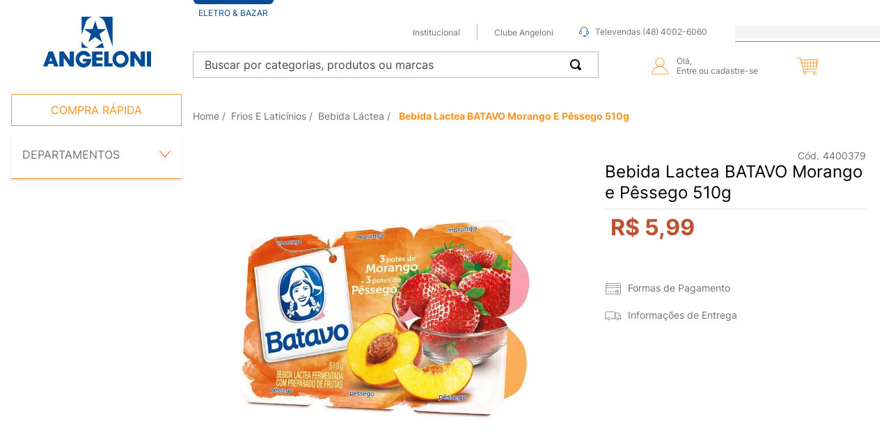

--- FILE ---
content_type: text/html; charset=utf-8
request_url: https://www.google.com/recaptcha/enterprise/anchor?ar=1&k=6LdV7CIpAAAAAPUrHXWlFArQ5hSiNQJk6Ja-vcYM&co=aHR0cHM6Ly93d3cuYW5nZWxvbmkuY29tLmJyOjQ0Mw..&hl=pt-BR&v=PoyoqOPhxBO7pBk68S4YbpHZ&size=invisible&anchor-ms=20000&execute-ms=30000&cb=8gqt8k6u5ula
body_size: 49042
content:
<!DOCTYPE HTML><html dir="ltr" lang="pt-BR"><head><meta http-equiv="Content-Type" content="text/html; charset=UTF-8">
<meta http-equiv="X-UA-Compatible" content="IE=edge">
<title>reCAPTCHA</title>
<style type="text/css">
/* cyrillic-ext */
@font-face {
  font-family: 'Roboto';
  font-style: normal;
  font-weight: 400;
  font-stretch: 100%;
  src: url(//fonts.gstatic.com/s/roboto/v48/KFO7CnqEu92Fr1ME7kSn66aGLdTylUAMa3GUBHMdazTgWw.woff2) format('woff2');
  unicode-range: U+0460-052F, U+1C80-1C8A, U+20B4, U+2DE0-2DFF, U+A640-A69F, U+FE2E-FE2F;
}
/* cyrillic */
@font-face {
  font-family: 'Roboto';
  font-style: normal;
  font-weight: 400;
  font-stretch: 100%;
  src: url(//fonts.gstatic.com/s/roboto/v48/KFO7CnqEu92Fr1ME7kSn66aGLdTylUAMa3iUBHMdazTgWw.woff2) format('woff2');
  unicode-range: U+0301, U+0400-045F, U+0490-0491, U+04B0-04B1, U+2116;
}
/* greek-ext */
@font-face {
  font-family: 'Roboto';
  font-style: normal;
  font-weight: 400;
  font-stretch: 100%;
  src: url(//fonts.gstatic.com/s/roboto/v48/KFO7CnqEu92Fr1ME7kSn66aGLdTylUAMa3CUBHMdazTgWw.woff2) format('woff2');
  unicode-range: U+1F00-1FFF;
}
/* greek */
@font-face {
  font-family: 'Roboto';
  font-style: normal;
  font-weight: 400;
  font-stretch: 100%;
  src: url(//fonts.gstatic.com/s/roboto/v48/KFO7CnqEu92Fr1ME7kSn66aGLdTylUAMa3-UBHMdazTgWw.woff2) format('woff2');
  unicode-range: U+0370-0377, U+037A-037F, U+0384-038A, U+038C, U+038E-03A1, U+03A3-03FF;
}
/* math */
@font-face {
  font-family: 'Roboto';
  font-style: normal;
  font-weight: 400;
  font-stretch: 100%;
  src: url(//fonts.gstatic.com/s/roboto/v48/KFO7CnqEu92Fr1ME7kSn66aGLdTylUAMawCUBHMdazTgWw.woff2) format('woff2');
  unicode-range: U+0302-0303, U+0305, U+0307-0308, U+0310, U+0312, U+0315, U+031A, U+0326-0327, U+032C, U+032F-0330, U+0332-0333, U+0338, U+033A, U+0346, U+034D, U+0391-03A1, U+03A3-03A9, U+03B1-03C9, U+03D1, U+03D5-03D6, U+03F0-03F1, U+03F4-03F5, U+2016-2017, U+2034-2038, U+203C, U+2040, U+2043, U+2047, U+2050, U+2057, U+205F, U+2070-2071, U+2074-208E, U+2090-209C, U+20D0-20DC, U+20E1, U+20E5-20EF, U+2100-2112, U+2114-2115, U+2117-2121, U+2123-214F, U+2190, U+2192, U+2194-21AE, U+21B0-21E5, U+21F1-21F2, U+21F4-2211, U+2213-2214, U+2216-22FF, U+2308-230B, U+2310, U+2319, U+231C-2321, U+2336-237A, U+237C, U+2395, U+239B-23B7, U+23D0, U+23DC-23E1, U+2474-2475, U+25AF, U+25B3, U+25B7, U+25BD, U+25C1, U+25CA, U+25CC, U+25FB, U+266D-266F, U+27C0-27FF, U+2900-2AFF, U+2B0E-2B11, U+2B30-2B4C, U+2BFE, U+3030, U+FF5B, U+FF5D, U+1D400-1D7FF, U+1EE00-1EEFF;
}
/* symbols */
@font-face {
  font-family: 'Roboto';
  font-style: normal;
  font-weight: 400;
  font-stretch: 100%;
  src: url(//fonts.gstatic.com/s/roboto/v48/KFO7CnqEu92Fr1ME7kSn66aGLdTylUAMaxKUBHMdazTgWw.woff2) format('woff2');
  unicode-range: U+0001-000C, U+000E-001F, U+007F-009F, U+20DD-20E0, U+20E2-20E4, U+2150-218F, U+2190, U+2192, U+2194-2199, U+21AF, U+21E6-21F0, U+21F3, U+2218-2219, U+2299, U+22C4-22C6, U+2300-243F, U+2440-244A, U+2460-24FF, U+25A0-27BF, U+2800-28FF, U+2921-2922, U+2981, U+29BF, U+29EB, U+2B00-2BFF, U+4DC0-4DFF, U+FFF9-FFFB, U+10140-1018E, U+10190-1019C, U+101A0, U+101D0-101FD, U+102E0-102FB, U+10E60-10E7E, U+1D2C0-1D2D3, U+1D2E0-1D37F, U+1F000-1F0FF, U+1F100-1F1AD, U+1F1E6-1F1FF, U+1F30D-1F30F, U+1F315, U+1F31C, U+1F31E, U+1F320-1F32C, U+1F336, U+1F378, U+1F37D, U+1F382, U+1F393-1F39F, U+1F3A7-1F3A8, U+1F3AC-1F3AF, U+1F3C2, U+1F3C4-1F3C6, U+1F3CA-1F3CE, U+1F3D4-1F3E0, U+1F3ED, U+1F3F1-1F3F3, U+1F3F5-1F3F7, U+1F408, U+1F415, U+1F41F, U+1F426, U+1F43F, U+1F441-1F442, U+1F444, U+1F446-1F449, U+1F44C-1F44E, U+1F453, U+1F46A, U+1F47D, U+1F4A3, U+1F4B0, U+1F4B3, U+1F4B9, U+1F4BB, U+1F4BF, U+1F4C8-1F4CB, U+1F4D6, U+1F4DA, U+1F4DF, U+1F4E3-1F4E6, U+1F4EA-1F4ED, U+1F4F7, U+1F4F9-1F4FB, U+1F4FD-1F4FE, U+1F503, U+1F507-1F50B, U+1F50D, U+1F512-1F513, U+1F53E-1F54A, U+1F54F-1F5FA, U+1F610, U+1F650-1F67F, U+1F687, U+1F68D, U+1F691, U+1F694, U+1F698, U+1F6AD, U+1F6B2, U+1F6B9-1F6BA, U+1F6BC, U+1F6C6-1F6CF, U+1F6D3-1F6D7, U+1F6E0-1F6EA, U+1F6F0-1F6F3, U+1F6F7-1F6FC, U+1F700-1F7FF, U+1F800-1F80B, U+1F810-1F847, U+1F850-1F859, U+1F860-1F887, U+1F890-1F8AD, U+1F8B0-1F8BB, U+1F8C0-1F8C1, U+1F900-1F90B, U+1F93B, U+1F946, U+1F984, U+1F996, U+1F9E9, U+1FA00-1FA6F, U+1FA70-1FA7C, U+1FA80-1FA89, U+1FA8F-1FAC6, U+1FACE-1FADC, U+1FADF-1FAE9, U+1FAF0-1FAF8, U+1FB00-1FBFF;
}
/* vietnamese */
@font-face {
  font-family: 'Roboto';
  font-style: normal;
  font-weight: 400;
  font-stretch: 100%;
  src: url(//fonts.gstatic.com/s/roboto/v48/KFO7CnqEu92Fr1ME7kSn66aGLdTylUAMa3OUBHMdazTgWw.woff2) format('woff2');
  unicode-range: U+0102-0103, U+0110-0111, U+0128-0129, U+0168-0169, U+01A0-01A1, U+01AF-01B0, U+0300-0301, U+0303-0304, U+0308-0309, U+0323, U+0329, U+1EA0-1EF9, U+20AB;
}
/* latin-ext */
@font-face {
  font-family: 'Roboto';
  font-style: normal;
  font-weight: 400;
  font-stretch: 100%;
  src: url(//fonts.gstatic.com/s/roboto/v48/KFO7CnqEu92Fr1ME7kSn66aGLdTylUAMa3KUBHMdazTgWw.woff2) format('woff2');
  unicode-range: U+0100-02BA, U+02BD-02C5, U+02C7-02CC, U+02CE-02D7, U+02DD-02FF, U+0304, U+0308, U+0329, U+1D00-1DBF, U+1E00-1E9F, U+1EF2-1EFF, U+2020, U+20A0-20AB, U+20AD-20C0, U+2113, U+2C60-2C7F, U+A720-A7FF;
}
/* latin */
@font-face {
  font-family: 'Roboto';
  font-style: normal;
  font-weight: 400;
  font-stretch: 100%;
  src: url(//fonts.gstatic.com/s/roboto/v48/KFO7CnqEu92Fr1ME7kSn66aGLdTylUAMa3yUBHMdazQ.woff2) format('woff2');
  unicode-range: U+0000-00FF, U+0131, U+0152-0153, U+02BB-02BC, U+02C6, U+02DA, U+02DC, U+0304, U+0308, U+0329, U+2000-206F, U+20AC, U+2122, U+2191, U+2193, U+2212, U+2215, U+FEFF, U+FFFD;
}
/* cyrillic-ext */
@font-face {
  font-family: 'Roboto';
  font-style: normal;
  font-weight: 500;
  font-stretch: 100%;
  src: url(//fonts.gstatic.com/s/roboto/v48/KFO7CnqEu92Fr1ME7kSn66aGLdTylUAMa3GUBHMdazTgWw.woff2) format('woff2');
  unicode-range: U+0460-052F, U+1C80-1C8A, U+20B4, U+2DE0-2DFF, U+A640-A69F, U+FE2E-FE2F;
}
/* cyrillic */
@font-face {
  font-family: 'Roboto';
  font-style: normal;
  font-weight: 500;
  font-stretch: 100%;
  src: url(//fonts.gstatic.com/s/roboto/v48/KFO7CnqEu92Fr1ME7kSn66aGLdTylUAMa3iUBHMdazTgWw.woff2) format('woff2');
  unicode-range: U+0301, U+0400-045F, U+0490-0491, U+04B0-04B1, U+2116;
}
/* greek-ext */
@font-face {
  font-family: 'Roboto';
  font-style: normal;
  font-weight: 500;
  font-stretch: 100%;
  src: url(//fonts.gstatic.com/s/roboto/v48/KFO7CnqEu92Fr1ME7kSn66aGLdTylUAMa3CUBHMdazTgWw.woff2) format('woff2');
  unicode-range: U+1F00-1FFF;
}
/* greek */
@font-face {
  font-family: 'Roboto';
  font-style: normal;
  font-weight: 500;
  font-stretch: 100%;
  src: url(//fonts.gstatic.com/s/roboto/v48/KFO7CnqEu92Fr1ME7kSn66aGLdTylUAMa3-UBHMdazTgWw.woff2) format('woff2');
  unicode-range: U+0370-0377, U+037A-037F, U+0384-038A, U+038C, U+038E-03A1, U+03A3-03FF;
}
/* math */
@font-face {
  font-family: 'Roboto';
  font-style: normal;
  font-weight: 500;
  font-stretch: 100%;
  src: url(//fonts.gstatic.com/s/roboto/v48/KFO7CnqEu92Fr1ME7kSn66aGLdTylUAMawCUBHMdazTgWw.woff2) format('woff2');
  unicode-range: U+0302-0303, U+0305, U+0307-0308, U+0310, U+0312, U+0315, U+031A, U+0326-0327, U+032C, U+032F-0330, U+0332-0333, U+0338, U+033A, U+0346, U+034D, U+0391-03A1, U+03A3-03A9, U+03B1-03C9, U+03D1, U+03D5-03D6, U+03F0-03F1, U+03F4-03F5, U+2016-2017, U+2034-2038, U+203C, U+2040, U+2043, U+2047, U+2050, U+2057, U+205F, U+2070-2071, U+2074-208E, U+2090-209C, U+20D0-20DC, U+20E1, U+20E5-20EF, U+2100-2112, U+2114-2115, U+2117-2121, U+2123-214F, U+2190, U+2192, U+2194-21AE, U+21B0-21E5, U+21F1-21F2, U+21F4-2211, U+2213-2214, U+2216-22FF, U+2308-230B, U+2310, U+2319, U+231C-2321, U+2336-237A, U+237C, U+2395, U+239B-23B7, U+23D0, U+23DC-23E1, U+2474-2475, U+25AF, U+25B3, U+25B7, U+25BD, U+25C1, U+25CA, U+25CC, U+25FB, U+266D-266F, U+27C0-27FF, U+2900-2AFF, U+2B0E-2B11, U+2B30-2B4C, U+2BFE, U+3030, U+FF5B, U+FF5D, U+1D400-1D7FF, U+1EE00-1EEFF;
}
/* symbols */
@font-face {
  font-family: 'Roboto';
  font-style: normal;
  font-weight: 500;
  font-stretch: 100%;
  src: url(//fonts.gstatic.com/s/roboto/v48/KFO7CnqEu92Fr1ME7kSn66aGLdTylUAMaxKUBHMdazTgWw.woff2) format('woff2');
  unicode-range: U+0001-000C, U+000E-001F, U+007F-009F, U+20DD-20E0, U+20E2-20E4, U+2150-218F, U+2190, U+2192, U+2194-2199, U+21AF, U+21E6-21F0, U+21F3, U+2218-2219, U+2299, U+22C4-22C6, U+2300-243F, U+2440-244A, U+2460-24FF, U+25A0-27BF, U+2800-28FF, U+2921-2922, U+2981, U+29BF, U+29EB, U+2B00-2BFF, U+4DC0-4DFF, U+FFF9-FFFB, U+10140-1018E, U+10190-1019C, U+101A0, U+101D0-101FD, U+102E0-102FB, U+10E60-10E7E, U+1D2C0-1D2D3, U+1D2E0-1D37F, U+1F000-1F0FF, U+1F100-1F1AD, U+1F1E6-1F1FF, U+1F30D-1F30F, U+1F315, U+1F31C, U+1F31E, U+1F320-1F32C, U+1F336, U+1F378, U+1F37D, U+1F382, U+1F393-1F39F, U+1F3A7-1F3A8, U+1F3AC-1F3AF, U+1F3C2, U+1F3C4-1F3C6, U+1F3CA-1F3CE, U+1F3D4-1F3E0, U+1F3ED, U+1F3F1-1F3F3, U+1F3F5-1F3F7, U+1F408, U+1F415, U+1F41F, U+1F426, U+1F43F, U+1F441-1F442, U+1F444, U+1F446-1F449, U+1F44C-1F44E, U+1F453, U+1F46A, U+1F47D, U+1F4A3, U+1F4B0, U+1F4B3, U+1F4B9, U+1F4BB, U+1F4BF, U+1F4C8-1F4CB, U+1F4D6, U+1F4DA, U+1F4DF, U+1F4E3-1F4E6, U+1F4EA-1F4ED, U+1F4F7, U+1F4F9-1F4FB, U+1F4FD-1F4FE, U+1F503, U+1F507-1F50B, U+1F50D, U+1F512-1F513, U+1F53E-1F54A, U+1F54F-1F5FA, U+1F610, U+1F650-1F67F, U+1F687, U+1F68D, U+1F691, U+1F694, U+1F698, U+1F6AD, U+1F6B2, U+1F6B9-1F6BA, U+1F6BC, U+1F6C6-1F6CF, U+1F6D3-1F6D7, U+1F6E0-1F6EA, U+1F6F0-1F6F3, U+1F6F7-1F6FC, U+1F700-1F7FF, U+1F800-1F80B, U+1F810-1F847, U+1F850-1F859, U+1F860-1F887, U+1F890-1F8AD, U+1F8B0-1F8BB, U+1F8C0-1F8C1, U+1F900-1F90B, U+1F93B, U+1F946, U+1F984, U+1F996, U+1F9E9, U+1FA00-1FA6F, U+1FA70-1FA7C, U+1FA80-1FA89, U+1FA8F-1FAC6, U+1FACE-1FADC, U+1FADF-1FAE9, U+1FAF0-1FAF8, U+1FB00-1FBFF;
}
/* vietnamese */
@font-face {
  font-family: 'Roboto';
  font-style: normal;
  font-weight: 500;
  font-stretch: 100%;
  src: url(//fonts.gstatic.com/s/roboto/v48/KFO7CnqEu92Fr1ME7kSn66aGLdTylUAMa3OUBHMdazTgWw.woff2) format('woff2');
  unicode-range: U+0102-0103, U+0110-0111, U+0128-0129, U+0168-0169, U+01A0-01A1, U+01AF-01B0, U+0300-0301, U+0303-0304, U+0308-0309, U+0323, U+0329, U+1EA0-1EF9, U+20AB;
}
/* latin-ext */
@font-face {
  font-family: 'Roboto';
  font-style: normal;
  font-weight: 500;
  font-stretch: 100%;
  src: url(//fonts.gstatic.com/s/roboto/v48/KFO7CnqEu92Fr1ME7kSn66aGLdTylUAMa3KUBHMdazTgWw.woff2) format('woff2');
  unicode-range: U+0100-02BA, U+02BD-02C5, U+02C7-02CC, U+02CE-02D7, U+02DD-02FF, U+0304, U+0308, U+0329, U+1D00-1DBF, U+1E00-1E9F, U+1EF2-1EFF, U+2020, U+20A0-20AB, U+20AD-20C0, U+2113, U+2C60-2C7F, U+A720-A7FF;
}
/* latin */
@font-face {
  font-family: 'Roboto';
  font-style: normal;
  font-weight: 500;
  font-stretch: 100%;
  src: url(//fonts.gstatic.com/s/roboto/v48/KFO7CnqEu92Fr1ME7kSn66aGLdTylUAMa3yUBHMdazQ.woff2) format('woff2');
  unicode-range: U+0000-00FF, U+0131, U+0152-0153, U+02BB-02BC, U+02C6, U+02DA, U+02DC, U+0304, U+0308, U+0329, U+2000-206F, U+20AC, U+2122, U+2191, U+2193, U+2212, U+2215, U+FEFF, U+FFFD;
}
/* cyrillic-ext */
@font-face {
  font-family: 'Roboto';
  font-style: normal;
  font-weight: 900;
  font-stretch: 100%;
  src: url(//fonts.gstatic.com/s/roboto/v48/KFO7CnqEu92Fr1ME7kSn66aGLdTylUAMa3GUBHMdazTgWw.woff2) format('woff2');
  unicode-range: U+0460-052F, U+1C80-1C8A, U+20B4, U+2DE0-2DFF, U+A640-A69F, U+FE2E-FE2F;
}
/* cyrillic */
@font-face {
  font-family: 'Roboto';
  font-style: normal;
  font-weight: 900;
  font-stretch: 100%;
  src: url(//fonts.gstatic.com/s/roboto/v48/KFO7CnqEu92Fr1ME7kSn66aGLdTylUAMa3iUBHMdazTgWw.woff2) format('woff2');
  unicode-range: U+0301, U+0400-045F, U+0490-0491, U+04B0-04B1, U+2116;
}
/* greek-ext */
@font-face {
  font-family: 'Roboto';
  font-style: normal;
  font-weight: 900;
  font-stretch: 100%;
  src: url(//fonts.gstatic.com/s/roboto/v48/KFO7CnqEu92Fr1ME7kSn66aGLdTylUAMa3CUBHMdazTgWw.woff2) format('woff2');
  unicode-range: U+1F00-1FFF;
}
/* greek */
@font-face {
  font-family: 'Roboto';
  font-style: normal;
  font-weight: 900;
  font-stretch: 100%;
  src: url(//fonts.gstatic.com/s/roboto/v48/KFO7CnqEu92Fr1ME7kSn66aGLdTylUAMa3-UBHMdazTgWw.woff2) format('woff2');
  unicode-range: U+0370-0377, U+037A-037F, U+0384-038A, U+038C, U+038E-03A1, U+03A3-03FF;
}
/* math */
@font-face {
  font-family: 'Roboto';
  font-style: normal;
  font-weight: 900;
  font-stretch: 100%;
  src: url(//fonts.gstatic.com/s/roboto/v48/KFO7CnqEu92Fr1ME7kSn66aGLdTylUAMawCUBHMdazTgWw.woff2) format('woff2');
  unicode-range: U+0302-0303, U+0305, U+0307-0308, U+0310, U+0312, U+0315, U+031A, U+0326-0327, U+032C, U+032F-0330, U+0332-0333, U+0338, U+033A, U+0346, U+034D, U+0391-03A1, U+03A3-03A9, U+03B1-03C9, U+03D1, U+03D5-03D6, U+03F0-03F1, U+03F4-03F5, U+2016-2017, U+2034-2038, U+203C, U+2040, U+2043, U+2047, U+2050, U+2057, U+205F, U+2070-2071, U+2074-208E, U+2090-209C, U+20D0-20DC, U+20E1, U+20E5-20EF, U+2100-2112, U+2114-2115, U+2117-2121, U+2123-214F, U+2190, U+2192, U+2194-21AE, U+21B0-21E5, U+21F1-21F2, U+21F4-2211, U+2213-2214, U+2216-22FF, U+2308-230B, U+2310, U+2319, U+231C-2321, U+2336-237A, U+237C, U+2395, U+239B-23B7, U+23D0, U+23DC-23E1, U+2474-2475, U+25AF, U+25B3, U+25B7, U+25BD, U+25C1, U+25CA, U+25CC, U+25FB, U+266D-266F, U+27C0-27FF, U+2900-2AFF, U+2B0E-2B11, U+2B30-2B4C, U+2BFE, U+3030, U+FF5B, U+FF5D, U+1D400-1D7FF, U+1EE00-1EEFF;
}
/* symbols */
@font-face {
  font-family: 'Roboto';
  font-style: normal;
  font-weight: 900;
  font-stretch: 100%;
  src: url(//fonts.gstatic.com/s/roboto/v48/KFO7CnqEu92Fr1ME7kSn66aGLdTylUAMaxKUBHMdazTgWw.woff2) format('woff2');
  unicode-range: U+0001-000C, U+000E-001F, U+007F-009F, U+20DD-20E0, U+20E2-20E4, U+2150-218F, U+2190, U+2192, U+2194-2199, U+21AF, U+21E6-21F0, U+21F3, U+2218-2219, U+2299, U+22C4-22C6, U+2300-243F, U+2440-244A, U+2460-24FF, U+25A0-27BF, U+2800-28FF, U+2921-2922, U+2981, U+29BF, U+29EB, U+2B00-2BFF, U+4DC0-4DFF, U+FFF9-FFFB, U+10140-1018E, U+10190-1019C, U+101A0, U+101D0-101FD, U+102E0-102FB, U+10E60-10E7E, U+1D2C0-1D2D3, U+1D2E0-1D37F, U+1F000-1F0FF, U+1F100-1F1AD, U+1F1E6-1F1FF, U+1F30D-1F30F, U+1F315, U+1F31C, U+1F31E, U+1F320-1F32C, U+1F336, U+1F378, U+1F37D, U+1F382, U+1F393-1F39F, U+1F3A7-1F3A8, U+1F3AC-1F3AF, U+1F3C2, U+1F3C4-1F3C6, U+1F3CA-1F3CE, U+1F3D4-1F3E0, U+1F3ED, U+1F3F1-1F3F3, U+1F3F5-1F3F7, U+1F408, U+1F415, U+1F41F, U+1F426, U+1F43F, U+1F441-1F442, U+1F444, U+1F446-1F449, U+1F44C-1F44E, U+1F453, U+1F46A, U+1F47D, U+1F4A3, U+1F4B0, U+1F4B3, U+1F4B9, U+1F4BB, U+1F4BF, U+1F4C8-1F4CB, U+1F4D6, U+1F4DA, U+1F4DF, U+1F4E3-1F4E6, U+1F4EA-1F4ED, U+1F4F7, U+1F4F9-1F4FB, U+1F4FD-1F4FE, U+1F503, U+1F507-1F50B, U+1F50D, U+1F512-1F513, U+1F53E-1F54A, U+1F54F-1F5FA, U+1F610, U+1F650-1F67F, U+1F687, U+1F68D, U+1F691, U+1F694, U+1F698, U+1F6AD, U+1F6B2, U+1F6B9-1F6BA, U+1F6BC, U+1F6C6-1F6CF, U+1F6D3-1F6D7, U+1F6E0-1F6EA, U+1F6F0-1F6F3, U+1F6F7-1F6FC, U+1F700-1F7FF, U+1F800-1F80B, U+1F810-1F847, U+1F850-1F859, U+1F860-1F887, U+1F890-1F8AD, U+1F8B0-1F8BB, U+1F8C0-1F8C1, U+1F900-1F90B, U+1F93B, U+1F946, U+1F984, U+1F996, U+1F9E9, U+1FA00-1FA6F, U+1FA70-1FA7C, U+1FA80-1FA89, U+1FA8F-1FAC6, U+1FACE-1FADC, U+1FADF-1FAE9, U+1FAF0-1FAF8, U+1FB00-1FBFF;
}
/* vietnamese */
@font-face {
  font-family: 'Roboto';
  font-style: normal;
  font-weight: 900;
  font-stretch: 100%;
  src: url(//fonts.gstatic.com/s/roboto/v48/KFO7CnqEu92Fr1ME7kSn66aGLdTylUAMa3OUBHMdazTgWw.woff2) format('woff2');
  unicode-range: U+0102-0103, U+0110-0111, U+0128-0129, U+0168-0169, U+01A0-01A1, U+01AF-01B0, U+0300-0301, U+0303-0304, U+0308-0309, U+0323, U+0329, U+1EA0-1EF9, U+20AB;
}
/* latin-ext */
@font-face {
  font-family: 'Roboto';
  font-style: normal;
  font-weight: 900;
  font-stretch: 100%;
  src: url(//fonts.gstatic.com/s/roboto/v48/KFO7CnqEu92Fr1ME7kSn66aGLdTylUAMa3KUBHMdazTgWw.woff2) format('woff2');
  unicode-range: U+0100-02BA, U+02BD-02C5, U+02C7-02CC, U+02CE-02D7, U+02DD-02FF, U+0304, U+0308, U+0329, U+1D00-1DBF, U+1E00-1E9F, U+1EF2-1EFF, U+2020, U+20A0-20AB, U+20AD-20C0, U+2113, U+2C60-2C7F, U+A720-A7FF;
}
/* latin */
@font-face {
  font-family: 'Roboto';
  font-style: normal;
  font-weight: 900;
  font-stretch: 100%;
  src: url(//fonts.gstatic.com/s/roboto/v48/KFO7CnqEu92Fr1ME7kSn66aGLdTylUAMa3yUBHMdazQ.woff2) format('woff2');
  unicode-range: U+0000-00FF, U+0131, U+0152-0153, U+02BB-02BC, U+02C6, U+02DA, U+02DC, U+0304, U+0308, U+0329, U+2000-206F, U+20AC, U+2122, U+2191, U+2193, U+2212, U+2215, U+FEFF, U+FFFD;
}

</style>
<link rel="stylesheet" type="text/css" href="https://www.gstatic.com/recaptcha/releases/PoyoqOPhxBO7pBk68S4YbpHZ/styles__ltr.css">
<script nonce="b8D2w3oaqjMnuGTGRb5a6Q" type="text/javascript">window['__recaptcha_api'] = 'https://www.google.com/recaptcha/enterprise/';</script>
<script type="text/javascript" src="https://www.gstatic.com/recaptcha/releases/PoyoqOPhxBO7pBk68S4YbpHZ/recaptcha__pt_br.js" nonce="b8D2w3oaqjMnuGTGRb5a6Q">
      
    </script></head>
<body><div id="rc-anchor-alert" class="rc-anchor-alert"></div>
<input type="hidden" id="recaptcha-token" value="[base64]">
<script type="text/javascript" nonce="b8D2w3oaqjMnuGTGRb5a6Q">
      recaptcha.anchor.Main.init("[\x22ainput\x22,[\x22bgdata\x22,\x22\x22,\[base64]/[base64]/[base64]/bmV3IHJbeF0oY1swXSk6RT09Mj9uZXcgclt4XShjWzBdLGNbMV0pOkU9PTM/bmV3IHJbeF0oY1swXSxjWzFdLGNbMl0pOkU9PTQ/[base64]/[base64]/[base64]/[base64]/[base64]/[base64]/[base64]/[base64]\x22,\[base64]\\u003d\x22,\x22w5/Dv8KRV1nCosKqw7XDszLChXrDizLCjTc5wpfCq8Kaw6jDvTcaNG1PwpxGZsKTwrYrwqPDpz7DqyfDvV59VDrCtsKXw7DDocOhcy7DhHLCv2vDuSDCs8KiXsKsM8OJwpZCB8Kow5BwQsKZwrY/TcO5w5JgcHRlfFzCnMOhHS/CijnDp0vDiB3DsGhVN8KEXwoNw43Dg8K+w5FuwoZoDsOyejPDpy7CqMKAw6hjZWfDjMOOwog/csORwrDDuMKmYMOHwpvCgQYGwq7DlUlfIsOqwpnCv8OUIcKbFsODw5YOQMKpw4BTcsOywqPDhRnCtcKeJVTClMKpUMOaG8OHw57Dg8OJcizDrsOPwoDCp8OUYsKiwqXDgcOSw4l5wpoXExsXw79YRlAKQi/Dvm/DnMO4FsKdYsOWw54VGsOpLcK6w5oGwqjCgsKmw7nDpSbDt8OoW8KQfD9AZwHDscOCHsOUw63DscKawpZ4w47Dgw40NUzChSYQb0QAM20Bw741A8OlwplINBzCgCDDr8Odwp1pwpZyNsKBH1HDoykGbsK+XR1Gw5rCjMOkd8KaZEFEw7tXGG/Ch8OzchzDlzlMwqzCqMKnw5A6w5PDvMKzTMO3S2TDuWXCrMOww6vCvUMmwpzDmMOpwqPDkjgZwpFKw7ckZcKgMcKTwrzDoGd4w74twrnDpCk1wojDqsKgRyDDncOWP8OPIzIKL3LCujVqwo/DlcO8WsOawrbClsOcMjgYw5NIwr0IfsOFOcKwEDsuO8ORdEMuw5EBNsO6w4zCtkIIWMKxXsOXJsK+w5gAwogdwovDmMO9w6TCjDUBeGvCr8K5w7oCw6UgFDfDjBPDkMOHFAjDhcKJwo/CrsKFw4rDsR43TncTw65zwqzDmMKrwrEVGMO8wo7Dng9MwrrCi1XDiivDjcKrw60FwqgpW0BowqZWMMKPwpILW2XCoDTCnHR2w7JBwpdrHlrDpxDDmcK5woBoD8Ogwq/CtMOWcTgNw4tgcBMaw6wKNMKqw4Rmwo5bwqI3WsKmAMKwwrBZQCBHN13CsjJdPXfDuMK+J8KnMcOxCcKCC2U+w5wTTTXDnHzCqMOZwq7DhsO/[base64]/OMKLfcKrF34uw7N8woohNcOjw7vDkFPDoC5xIcKTPcKOwpDCmsKFwqjChcOawrrCnsKPbsO6JVwsecKuMzfDv8O+w4E4URgqIF7DqMKTw6/DvB1Nw6xzwrkrZD/Ci8Oiw5XCsMKnwpd3AMKuwpDDrl7DlcKLPRQjwpTDllxaRcO0wqwlw7EAfMKtXipZaFthw71NwrzDvCsKwoHCtsKpOFfDsMKWw63DoMOwwqvCl8KOwqEzwrRew7/Dg1x5w7XDtmQ6wqLCi8KWwpxVw7HCuQAPwp/CvVrCscKXwqAFw5I2Q8OXJiNwwoPDgiXClkPDh2nDl2jCicKqAn18wooqw43CnSvCicKqw6RUw410fsOXwqXDpMKuwp/[base64]/DmxrCoUHDrcOkc8Kww5BWw7bDkcKiCcKSBA1ULsKNZk1SScK4ZcONasKpbsKBwo3DmnzChsK1w7vCnArDiC5FUhPCtjdQw5lIw7Nowo/Cl1/DoCnCpcK/KcOGwpITwojDkMKzw7XDsURvSsKJE8KKw5zCmsOTCjFmA1vCp00iwrjDklx4w7/CjGHCuHpxw5MdGmrCrcOYwqIow4XDqEFPDMKlK8KtJsKUWi9/KcKLXsOKw65vcDvDo03CvcK+b3ZsEgdlwqATC8KPw5Bbw6zCtzVJw5TDnAXDssOyw6DDhTvDvjjDoTN9wpLDhSIMb8OwG3DCoxDDlcKCw6EVGxFSw6MsCcOkWsKoLUEgNB/[base64]/Duj5/[base64]/wrEvS2Rcw7nDgcO9wrUXdhfDi8KDwpXCgFAww6XDmcOuWFTDusKDCDXDqsO2Oj7CqwkdwrvCuivDoHF+w41OSsKOG0tYwovCpMKCwpPDvcK2w4rCtlMTE8KSw6HCisKcKVN5w5jDplBWw4fDmBcUw5nDncO/UGLDh0rClcKZOk9yw4nCqMOew7IGwr/Cp8O8wq5ew7XCuMKZAk97TRhcDsKLw7XDj0c/w7sDM0zDqcOsP8OXOMOBcz9uwqHDrxV4wpjCr2jCsMOKw7MbP8ODwpx0dcK+aMKRw4EBw7HDjcKSQUnCiMKdw4PDtsOcwrXCt8OaXD4Tw6URT1PDksKNwqTCqsOHw5bCncOsw43ChnDDgmAWw6/DssKuJ1Z6XH/CkmMqwqPDg8KUwq/[base64]/Dv8KtwoYyw4RnwpjCssKWwrTCgcOFNsKTw4rDicKFwpstUxzCkMKDw5jCp8OXCmfDsMOdwofCg8KdIhLDuC0RwqtNHsKBwqDDkwRnw6ZndsOCcyogQCp+wqDDnR8lCcODQMKlClYne1xDFMOGw47CjMOiaMKIF3FYRV/DvzoaY2vCtMKOwoHCvWPDl3/DtMOkw6TCqCjDnDnCoMOUN8KJP8KBwoDCssOnP8KbXcOfw4bClSfCqm/[base64]/[base64]/FsOCwqFxw5bCuMOwawlBwq3DsFrChT/Cl3PCtxgCd8O/DsOQwo0cw47DrypWwo/Ds8KrwpzCo3bChRxkY0nCusOdwqMOBWhmNsKtw7fDiRDDjBR7dRTDssKFw4fCjcOfXcOJw7bCkDIew51Gf05wCFLDtcOAYMKsw6Biw6rCqBXDvW/[base64]/DhMKDBG3Ds8OvJMOcwoZvGsKaBcOUT8KjP0QpwpsWfcOKODLDr2nDi33CpMOkTkrCgRrCgcOGwpfDi2/CjcOpwrs6am07wop6w4QUwqDCosKbcsKTMMKGGT/[base64]/[base64]/w6sWwrzCgsKZVcK8w6ojQyIvOxVIVsO2HcO1wqg1w4gCwqxwO8OCQBExATM1wobDr23DnsK9EFQ3CUUvw4fDvWZJdx1qKD7DhE/Ciy01cgcNwq7Dp1TCozdhTWMOZVksGMKow4Y/YhXCrsKuwrQxwq0JRsKfHMKtES9GDMO/[base64]/fcKBwqLDgsKwIcO1wpjDscO7wonCmGTCqGAXZErDj8O5LntSw6PDk8K1wp4aw6DDtsOjw7fCkGp1D30UwoBnwp7CoSJ7w61lw45Vw73DrcOHAcKOYsOvw4/ClsKcwqDDvnd6wqfDk8OYeygqD8KpHgbDkDHCkwbChsKPUMK0w5HDnMO8VQnCgcKpw6t/OsKWw4PCjGPCtcKqBWnDlGrCijDDtXPDosOPw4xRwqzCjATCmh05w68awpx4csKFZcKfw74vwpZgwrrDjGDDiWE9w53DlR/DjFzDnD0owo7DkcKbwqFBcybCognCgMOYwoM2w53DosK7wrbCtX7DucOUwrbDpMOAw7I2NEPCsirDpV0jEGrCvx8gw5Jhw5DCmCLDimHCncKewp7DvHwpwpTCpMOhwr4Xf8OYwrtgLRPDtWE8W8K4wq04w4HCr8Kmwq/CoMOANTPDmsK8wqLDtTTDpcKhIcKWw4bCiMOewoLClhE9GcKldX5Sw4VQwrxYwoc7wrBiw7HDnGYsLcO6wog2woEBIzZcw4zDvwnDs8O8wqjDomTCisKuw4vDqcKLVnJ0ZUwRLxYjMMOSwojDv8KWw7FqDmMPA8KXwoMlc1XDjA0ZUnzDt3pgdUxzwp/Dj8K2Uispw5Q1w5NtwqLCjWjCtsOpSHzCgcOJwqVnw5cjw6YTw7nCilFdPsKVOsKLwqVbw4ZmOMObSw81I2PCp3TDq8OPwrLDqn5Yw7LCqXzDhMK5OWrCjsO2DMOZw5ZdIXXCpnQpa1TDvsKnZcOIwpovwooPHi0qwozCpMOZGcOewpx4wpvDt8KiVsOtCzkowr1/ZsOSwq3DnDXCicOhbMOTYHvDt39/[base64]/CkEZOwrYJwpdYT8OwwrjDnTnCqWIrSMKjUMKowp8bDGMiAiEyWMKawoPDkyXDv8KGwqjCqS4rJBExY0Yiw79Qw4TDm0oqwqjDrwnDslLDmsOGBMOKC8KMwrobeCLDgMKPDFjDgcOYwrDDmhbCq3kuwrfDpgc7wprCpjjDpcOPw5BgwqvDhcOCw65/[base64]/IMKfJsKiw7pmw5lnwqjDlnXCo8K+OWA4ViTDv1/Cn3B+bn9mU1HDpzzDmn/DisOwcw4ZUMKHwrrDplPDtBDDo8KIwoPCrsOKwo0Xw6h1AG3DjHTCoyLDnSjDmQvCp8OMPMKwfcOLw5jDtkk1VS/Ct8Ocw6csw6ZVY2XCqh0iCA9ow5h9Oy1ZwpAOw7/DjcO/[base64]/LGE4w6tzwoQIw51UwohpbMKwA8OQTcOOQsOsNMO9w6jDtlbCpl3ChsKBwo/CvcKxf3jDpBEawovCoMOZwrDClcKnAzUswq51wrXDvRoZBMONw6zCjBAtwr55w4UVTcOCwoTDhkYeE3hFEsKXOsObwqk7FMOhWHTDlMKROcOfGsOowrkKb8OlYMK0w4J0Sh/ChhrDnx5Dw6NJcW/DjMKPUsK1wp06ccKbS8K4OF7CjsOOVcKSw7LChcK6C1JLwrpywoTDv29pwpPDvQdLwo7CgcK5XSFgJSQZQcOvMG7CihA6XxFrOiXDnTbCvcO2OnY7w6psG8KLAcKjX8Ktwq4xwqPCoH0FOQjClDNBTxVZw6ZJTy/CkcKvDH/[base64]/PMOpMR0bLFDDoMK5wo95w5/Dg3LCrnXCmQHDoVN8wrrDvcO6w7c3OcOnw6HCncOEwr0zRsKDw5XCr8K8VsKSZcO+w6Z3MQ19wr3Dt23Dr8OqZcO/[base64]/CiMKLwq8Rw5peaW4mbMOiwqYEw7R2wrxSacOywrISwrUYOsOzEMK0w4MewpLDtX7CjcOPwo7Ct8OGFkk3ScKpQQ/Cn8KMwqRXwpXCgsOHPMKbwq7DqcOvwqsgGcKEw4gsbwXDuw8CcsKBw4HDhsOBw7UvBU/DnxnDisOPeXXDnCpOacOWKV3DmMKHdMKDAcKowrF+L8Kuw4TCtsOJw4LDnzAFcxDDtw5Kwq0pw5paSMKEwo7DtMKbw4JkwpfCongtwpnCi8O+wrjDnFYnwrJbwpd/[base64]/DlsO5JsKrKcOCwpzCljzCmcOQMsKOwpTDucKEZMOnwoVsw5LDrVRYNsKNwrZDMyDCvE/Dt8KuwpLDucOTwq9hw6fCkX9gZMOaw5tUwqU+w41Vw7TCh8K7E8KMwr3Dj8KEVmgUURjDm2BkB8OIwoEec009XULCrn/DiMKfwrgGLcKGw6g8QMO5w77Do8OYQ8Ouwpx7wodWwpDCiEjClg3Du8OwA8KSTcK0wq7Dm0FGY1VkwojCnsOwZsOKw6goLMO+dxLCrsKhw4vCrjXCvMK0w6vChsOPGMKJW2d0X8KpRjpQwosPw7/Dn0oOw5MTw4JAW3rDk8Ozw7hODcOSwrfDpXkMecObw7fCnUnCjwhyw6UTwqxNF8K3DD8rwqvDuMKXGEJbwrYEw77DpmhEw4/CgFUoaAzDqAAOP8Osw6nDv0BjOMOpcVYiIsOWMkEqw7vCj8KzLmHDgMOEwqHDvxIUwqTDs8O1w6A7w4jDoMKZFcOAFgVWwrDCri3DqHkvwqPCs05lw5DDl8KFdUg6aMOpADdKdWvDvMKJIsKCwp3DnMKmKQwiw5xGHMKGC8OkTMKeWsK9D8ODw7/Dk8OOLCTCiisIwpvChMKWbsKew7Nhw4PDucOgfjxmR8OOw5XCr8O4agkycMO4wo9+w6HDlnXChsK6wqJTSsOXWcO+HcK8wovCv8O7RDNew5dtw6EBwpjCq0vCnMKLGMK9w6XDliIzwq9gwqZywpNZwpnDklzDolHCknZfw7nCqMOFwp/[base64]/DhcKdIsKUwo0WwrrCjVfCnsO2w5DDpD/Ch8KwQi8nw4nDoBkudR9TODNCcm9Cw47DnEptGMOtR8OsGD8ZOcKJw7zDnFB3d2LDkDZHQ2I8Cn3CvGPDpQ/[base64]/CosKECsK1EQDDsMOxw7zDtsKdwpITcMOBwrzCmybDusKXw5/DicO3W8OIwrTCssOoLMKwwrTDuMKjccOHwrZPI8KBwrzCtMOAIcOxMMOzOQ3DqEITw5F7w4zChcKIXcKvwrDDrHBhwoLCssK7wrBiaBHDm8OLLsKvworCjl/CiTUHwocEwp4Iw7JbBRjDl2MGwrnDssKWQMKQRUvCt8K/w7gvw77DsHdOw6o8YVXDvW7DgzNEwq9Cwrohw6MEaEbCjMOjw554Sk9HQ3RFUwVAQMOxV14nw6ZUw4nCh8Oywr9iH00Gw6MBAD91wpLCusKyKVHDkVR5F8KPaHFsXMObw7/Dr8OZwo9TJ8K5clEdGcKbecOAwqUZY8KEUxnCmcOewpjDgMOnY8OxEy7DgMKNw4/[base64]/CqsKTWiPCv8OpwoPDi8OHFlJZG34Zw41nwpFnw6hLwrt7BBTCikTCgDnDhT4db8O7TwMXwp52wpvDjz/[base64]/DnFYYB8OsWMOZw50Uwr7CpsOVaMOHwpLDjFDDhzvCmlvCpErDpsKuIFnDh0lhJlfDhcOMw7vDv8Omw7zCsMOtw5nDuz9lOyR1wrjCrCRqYykFImJqWsOGw7LDlgdVwrHCnG5twpsDecKlH8O7w7XCqMO4WiXDp8KWJ2c3wqnDv8OyWR47w4Bbc8O2w4/DrMOawqATw7FQw5nChcK5Q8OoOUhDN8OmwpAiwrLCn8KKZ8Olwp7DvG3DhsK1ZMKibsKmw59iw4LDrBhdwpHDo8OUwpPCkX3ChsO7NcOpOk0XDS8GaQROw6VwW8KnJcO1w5LCjMOHw7fCoQfDrsK0EkbCi3DCn8OEwrVEG2Qawo5cw7QSw4/Du8O9w47DocKxV8OIFV0ww6wUwoB5wrU/[base64]/[base64]/DjFxjw7bDg05lw78Bw4YHK8K0w6wtw4Rxw7LDjQ95wonDiMKANCXCiR8ObCQkw50MBcKAWlcBw71Iwr/[base64]/Dqx0Aw4kSDsOXNcKOZAbCpyTDmsOJwrnDp8KiZjgOW1xew6Few4Mdw6XDqMO9BEvCrcKkw5Z1ExN+w78Ew6jCocOjw6YeMsOHwqHDhBnDsCAYJsOHwqhBD8K4SmzDnMKdwrJZwr/CiMOZYzrDgMORwrQvw6sVwp/CuQcoX8KdKylLHEXDmsKRdhMqwpbDl8KVIMOdw7rCqHA/H8K0e8KFw7rDj1UMASvCjxBtOcKDAcKRwr5xGxPDl8K9OA0yWRYpHzpZC8OIM0nCjijDqGENwoLDmlxrw4ZAwoHCrn/[base64]/CpVVHwpPCicKBOcKBHxPCnMKswpMvP8OKw6vDkCEswqleF8KSSMOhw7LDvsKFL8Kiwo12MsOpAsOxDVB6wrDDsyjDh2fDgDXCpSDClCBdI0gqZxB+woLDmcKLwqtAWsKlU8K6w7bDgnrCrMKIwrYyHMK+eEpMw4klw6UnNcO1ehA/w6g3B8KwSMOgZAbCnzlbV8OpNnXDtzBCPMO4dcOgwoNCC8ONXcO9asOMwpkzUgYhajXDt2/[base64]/Ows6w5BPwpXDgMK9bMKvw44dw7DDo3rDocKowprDlMOfW8OIX8Ogwp7Dn8KgSMKidcKowrbCnA/DmGfCoWYLHSXDhcKGwrTDjBbCk8OOwoByw7XClWQsw7HDlik9UMKVfVjDt2TDnQHChD3CicKKw5YuT8KBUcOoV8KJB8OdwpnCrsORw5Biw7h+w4EifkDDiErDtsKkZcKYw6Etw7vDukjDgcOVGXALOsOUGcKZCUzCsMOrGztQNMOawpJyFU/[base64]/w6wqTcOwUzhZw6ofdHbDoMO/w4B7fsOKb2N7wqDCuTdAJXJdKMO0w6fDnABKwr43ccKPMcObwqrDg0TDk3TCm8O5ZMOsTi7CocK3wrPCqnohwo1Xw7BBKMKww4Y5VQjDplMsTWJDQMKcwqPCnSdwD38RwqnCssK/UsOIw5/[base64]/DnXs7acOBRFFow5oJwqAKClbCvXdBw4Ffwr3DlMKywpjCnmxjPMKowqzCqcKDEsK9DsO2w69KwpXCocOKfsOUWMOoLsK6WD/CqT18w77DsMKGw6vDhibCrcOjw7tJJmzDpDdfw596NknCvnvCu8OWQANqVcKBasKmw4rCu2c7w5DCuC/DmizDosOBwp8KSVnCqcKWTAt/wog1wqA8w5nDi8KfciZMwqfCrMKQwq4AC17DssO2w5zCsQJ3w63DrcOqPgZNIcOgC8Orw4XCjTvDjMOOw4LCjMO7RMKvXMKzU8KXwprCqWTCuUlaw47DsV1kO254wrYjNHUJwpfDkUDDu8KNVcOXUMOSfcKTwqjCncK/[base64]/Crl/[base64]/DtDlhw6Idwp3DkMOAUcORdsKNAXJvYQvCuyAawpHCqXPDhCRDVGNvw55je8KNw6R1ZizChsO2ZMKnY8OjMMKwSmJdWwLDuRfDhsO3YsKDccKwwrbCtjLCucKYRnAYFRXCoMKtZDtWOGkWY8Kaw57DtT/[base64]/DlWV9DMO7w6Rgw6BDwq49wrnCryZVHAHCjXnCssO+HMKhwotewpvCu8OrwpPDlMOIEFZCf1vDjHAiwpXDuA8mOMO1A8K3w5rDmcO7wpzDhsKRwqMHcMOvwqTDosOIXcK5wpwwd8KzwrrCqMOOVcKlIQfCkAHDrsONw5EEWFwuPcKyw6TCosKFwpxTw6Jbw5t6wqw/[base64]/DtwRpPcOTacKyw6rChggsw69vwpN4HcOFwpbDjRDCmcKxR8O1fcKTw4bDmmnCtFVZwrTCnsKJw6o3wqd3w6/CnMO4RjvDqFV5HkzCjRXCjlTCtSgVPyXCsMKCBCl+wpDCi1vCucOXO8KvOlFZRcObS8K0w53Ck3HCq8K6S8Oqw5vCosOSw7Z4NQXCt8Ktw7kMw5/CmMODOcK9X8KswonDi8OSwpsZdMOOXsOGDsKfwoxBw5lGYxtwZQvDlMKlUkbCvcOBw6g+wrLDtMO+Yj/DlW19wpHCkCwEL2YHJMKDUMK7GDBKw6PDtyNLw5XCgCBoEMK+Y0/DoMOewog8wptbw4oywrLCtsKWwpDDok/ChVc5w7F2bMOCcXbCrMOvAMKxL1PCnVo+w7PCrz/CnMK5wrTDvUZJNlXCp8Kiw7YwV8K3wpIcwo/Dug/CgQwFw5Qzw4MOwpbDvzZ6w6AjD8KuWFxcXCTCh8O+PzXDucOMwrJVw5FDw5PCgMOWw4MfLsO/[base64]/Dqw7Ctzgjw6AqLxjDh8Kpw7HDmcOcZE/[base64]/DmsKxIBvDmkZMR8OQHcOVwrMCw5bDscOnJFg/[base64]/[base64]/[base64]/[base64]/CkmbDj8Kga31Bw4lQw79qXzPDt8OLVUvCrRdWwoF4w4o0EsOvF3NOw6jCkcK/acK+w7VzwolUUxVeenDDhwYyW8OUOBfCg8O2P8KWaVFIJcOoMsKZw57CnTDChsOxwqAkwpVeZmMCw7XCqidoTMO/wrVkwofCh8OFUhZ1wprDmgpPwonCohZUKV7CjVHDmcKzUBpdwrfDnsOew41zw7DDjGHCnVnCq1XDlkcEHiLCiMKsw7B1KMK1FgB1w7Acw7YswoTCpRcGPsOgw4/DnsKew7nDpsO/[base64]/CoF7CuT/[base64]/DoADDjChSwqUeDh5tdB0uNRXCvMK9dsOWCMKxw7HDoivCnwvCr8OCwoPDgi9ow6zCncK4w5M+BMKoUMONwo3DpCzCngbDuwsob8O2dQrDkU1BP8OjwqoEw557OsKvbDNjw5/CnQo2aQZBwoDClcKRDmzDlcOVwoDCiMOyw6sELWBPwqrDuMKiw79WAsK3w4DDqsOCGcKcw7HCvsOnwqrCvFM7M8K8wpoCw4VRMsKWwpzCmcKUOnbCmMOMSyzCgMKpGx3ChcKmwonCnXbDvkfCmMOIwoNPw6rCnMOpdk/DuhzCilHDjcOawqLDlTHDjGMbw6E6fcO9UcOnw5XDljrDokPDkjvDmiJ/LXM2wpoawq3CmgEOYMOoEsOZw5RUUDQCw6wYd2PDtTzDtcOIw6zDssK3wq8swqEsw4hdWsOFwrcRwoLDmcKvw7oPw5vClcKYYMO5XcO/IsOuLBA1woxDw7AjPMObwpw7UhrDosKePsKXVznCj8OhwozDpAvCn8KQw7Y9wro7wqAow7TDrTsDfcK/V30hG8Ohw5EsLyUEwp3CtQ7ChyJ8wqbDmUnDuw/Ck2Vgw5EiwonDvH4LCGfDl2PChMKsw4dhw742OMK0w4/ChkvDvsORw5x4w5bDlMK5w63CniDDuMKgw7EDeMKwXy/CscOrwpZhYE10w5wjY8O0woHDt0LDjMKPw7jCtjvDp8OJaXTCsl7ChAnDqA1wGcOKOsK1c8OSWcKkw5h3bMOoT1RmwodcJcKgw53DixBdMmBxKWg/w4jDnsKow70+fcOIPREcUh1kIcK4IlVaOz5AEAlfwpNuRMO3w7FzwqDCtcOTwpJ/ZDt4ZsKPw55wwqPDtMOqc8O7QsO7wo7CicKTJ00FwqbCuMKqB8KXaMKowpHCgMOdw6NrSyg4SsOBcy1cBwUjw4XCuMKZTGtQFWZRfMO+wopCw7g/w5A8wqV8w57CjRBpE8ODw50rYsOTwq3CmQIFw43DqnbCkcKONGbCssOGFi0aw4Utw4t0w5kZQcKzJcKkeHHCn8K6CMKUWXErfsKzw7USw4pxbMORI35qwrnCv0BxNMK/PwjDthfDg8Krw4/[base64]/MAvDgl4Yw4t3Gi/DrBguSnHCuMKKT8Oow47DjwgmwoQ4woIwwr/DoRU9wqjDiMK1w5ZfwojDp8Kkw5IKC8Ogw53Dh2QAPMK3KMKhIy8Ow7B2CybDl8KaVMKLw7E3R8KWfVvDt0DCp8KWwr7CnMO6wptfJ8Kwc8O+wpPDqMK+w7RhwpnDhAXCrcKEwos2V2FjNAsuwo3CssOaWMOMYsOyCHbCh3/CscKMw6AbwqU7AsOrSTtBw73ClsKFXnJiVR7Cj8OROGXDhmhtTsO+OsKpJx4FwqrDq8OcwpHDhgEDHsOcwpTCncKOw4NIw4guw4Nuwr/CicOgRsOmHMOBw4EJwqYcIsK/JUIow5LDpXlFwqPCozICw6zDukDDgn8qw5zClsKvwqtnMQPDusOowpFcP8O7CsO7w70DAsKZKXIQK0DDhcKUAMKDFMOZaC9VVsK8OMKWHBd+InTDgsOSw7ZYEMOJRl81KEx2wr/CnsO9SjjDrjnDmz/CgDbCvcKvwqwRLMOWwr/CijXChcKyFwvDvmI/XBdVfsKkb8KZbDTDuSJhw7UbDRzDpcKtwovDlMOJCTopwoTDm0xKSgnCpsKLwrHCp8KYw6HDh8KWw7TDmMO7woNycl/CucKbF38jLcOIw4sHw6/Du8Oqw7jCoWLCkcKswq7Cn8KQwp1ESsK5JzXDv8K5ecO8YcODwq/DnT5wwqdswrESEsKiORnDrsK/[base64]/Cs8O3YsOcw5jDksOdQcK0bsKOwqIoIlzCo29tbMK8w73Ck8KaBMOfV8Kmwr4NNFPDvibDujAfKw1/XBxfB1MVwosRw5AKwoHCrsOkHMKDw63ContSBi4tVcK9LhHDp8KQw4LDgsKUT3zClMOSJlfDisKmPCnDtWdbw5nCjmMUw6nDlxJPeTLCmsOkM20xaDZkwqDDqUNtDAcUwqRlEMO1wroNbMKNwotGw4A/[base64]/DoiLDnMKvdcKFw5J4wpzDukpCb2bDjT7CknNpdXttwpjDhHbCrsOGCyXDmsKLO8KBFsKAYX/ClcKIwpHDm8KLAxHCpGPDgm87w6TDp8KpwoHCv8KBwqwvZgrCjcOhw6tdB8KRw5LClFHCvcO+w4XDgRV4QcOqwqcFI8KewojCmF5/OmvDnXFjw6HDtMK6wo8xYD7DiQl8w5jDoEADdh3DoDg0ZcOUwotdCcOWPCJQw7/ClMKowqDDmsO2w7zCvlfDqcOUwqXCsVfDkMO+w47CpcK1w6l7NznDhcOTw5rDisOBOSA6GjHCi8Opw5YGX8OQesOyw5hvYsK/w79uwpnCq8OVw7rDrcK+wrPColPDgx/CqXbChsOaC8KORsOAX8OfwrXDocOoAHvCiENJwpsKwq0aw7jCv8KywqdrwpzCi28TUmI+wpofw6vCrxzDvEEgwrDCnC4vLVjDlSh9wpTCkG3DvsOVWjx6EcKrw4fCl8KRw4QcPsKgw6DClDvCnyXDqkAcw7hvWnkkw5hLwqEEw4NwC8KxajTDtMOfQi/[base64]/VQPDtsO1wozCjMOywqPDrsOHDsKXMAbCgcOOP8KtwqxlXxvDqMKzwqYaS8OqwozDgxpUTMOkfcOjwqbCksKRTDnDssKvQcK/[base64]/CiAnDrcOvw7nCocKNwqLDjCURwqrDisKfPMOqw7BRDMOgI8Oow4YlEMOOw7pCVMOfw6vCuQlXPEfCjsOAVhlrw7V/wo3Cj8KdF8K3wrwEw5/CicO4Gn82CcKaIMO5wobCtgHCi8KEw7XDocOIO8OWw53Do8K2EHXCoMK7DsOowqgCDE0+GcOQw7dzJsOywpTCiC7Dh8KgfQvDlnTDpsK5J8KHw5LDpMKEw5oYw4slw60Hw5IUwoDDs1dLwqzDocOoaGl/[base64]/DhCdTAilfScOXw4bDjcO7HMKPe8O9TcOQbhF/XhxxBsKywqU0YybDt8KQwofCuGJ6w7rCrVRTD8KiQyTCjcKfw5TDpcOTdAInM8KidV3CnVEuw47CucKmLMOMw7zDnAbCtjTDmHXDnirCq8O+wrnDmcOkw51pwo7DqEHDhcKaPAE1w58IwpbCuMOEwqbCg8OAwqlpwpzDrMKPCFDCm0/[base64]/fcKZc8OZQmnDr8OuwpzDisOVwpzDt8K+AzTDq3VIwq4kTMKZEsOhDifDnjIqVQEJwpbCm3hZTj9gZcKeLsKCwqYiwr1sYcKOITLDn1/Di8KmUEHDuihkXcKnwpnCo2rDlcKDw7x+UhfDlcO3wpjCrgMjw7DDsgPDh8OMw6/Dqy3DhlXCgcK0w411XMO/JMOzwr1RHHDDgnoWRcKvwpYHwo/ClEvDt1LCvMO0wrvDlFrDtMKEw4LDscKqQnlKOMKQwpTCr8K0EGDDmm/CosKZRSbCrsK+S8K4w6fDr3nCj8O7w4DCoEhQw6MBw53CrMK6wqnCp0VJehLDuFjDuMKlNMKzYwNLP1EHV8KzwoplwrjCpHwUw7V+wrJ2GFlQw6soFiXCnX3DoAd/wpV5w7rCqsKHfsK6KyI5wr3CvsKRGV9fwogiwqtHYRzCrMOQw4NKGMOhwpjDjzRVOcOuwprDgGEKwop9EMORdk/CqW3CtcOAw7Z+w7HDqMKGw7vCosKwUEDDisK2wpRIOMOLw6PDnHglwrszKFoMwp1Yw5HDqMKkZDMWw7Juw6vDpcKXRsKLw7xAwpAkR8Kpw7k7wqXDjkJHOkk2wpYHwoXCpcKiw7LCtTBtwqNowpnCumXDusKawpo0VcKSMXzDjDIQckDCvcOOKMK/[base64]/CgMOXw4Jjw7xgOF5zIzp6wonCicKvwoQcQkzDnELDlsOiw6fCjCXDvsOdfjjDj8K5ZsKaT8Kbw7/CgiDCmcOKw7LCoRjCmMO0w7nDs8KEw69Rwqt0f8O3d3bCssKhwpvDkmnCrsKcwrjCoQkEY8K8w4jDrRfDtXXChMKuUErDpgLCtcOmYnbChHBrW8KUwqjDhQ11XBPCrcKGw5gKSUsQworDjEnDkEIsCktrw6fCkSsFXVgSOSrCvX5Twp/DpGjCkSzCgcKPwoXDgSsvwqxITsKvw47DpMKwwpbDm1gAw7Bew4jCmsOGH3ccwoHDscO0w5/CigLClsO+EBR7w70kZCcuw63CnjkNw6ZTw7IFXcK7dXkqwrhMM8Orw7QHJMO0wp7DosKEw5Asw57CgsKWY8OHw4/DmcOgYMO8E8KKwoclwrvDpRdzOWzClTpcEzvDlMK/wpjCh8KOwo7CtcKewp3CrVw9w7HCnsK4wqbDgD9rcMOrYBBRbg3DgTPDomrCrsKzCMOgQwdUIMKcw5pPe8KnAcOOwq49NcKWwrTDq8KCwroCGms+XmE5wojDqjxZFsK4Sg7Dj8OeTwvDkC/[base64]/[base64]/CqsKyw49gAWfCj2g2w65ewqvDv8KIO1o9wpnCnWwWJBwXwp3DrsKNb8Okw6TDiMOGwpTDgcKawooswp1HHSdbVsOtw6HDlQkpw43DjMKrYsKVw6rCmcKLw4jDisOVwrvDpcKJw7rCkzDDsFHCqsOWwq9SZsOYwrQAHF/DnSUtIT/DkcOhVMOJYcKUw7fDrzEZSMKLdzXDtcK6c8Kjwp83woNkw7ZiPsKAw5hKdMOJSRBJwrVxw7TDvD/Cm1oxM1zCsGvDqxBww5IQw6PCp0cVw7/Dr8O9wqcvJwHDuGfDi8OJL3XDusO5wrAZOcOQw4XDmxgOwq4awofCvsKWw4kAwpYWfnnDiWwmw4p/wqnCi8OqP2XCoEMTOEvCh8Oywp4ww5vCkh3DhsODw6zCj8KJDQ0owrJgw4YhT8Oed8Otw4jCjsO/w6bCqcOaw4NbQ2zCtCR6cVIZw696OcOGw6NvwrARwp7DtsKpMcOcAg/DhXzDnH/Dv8Kqf19Nw4nCjMKSCEDCunhDwrzCvsOgwqfDsEgQwr9lJULCq8KjwrtlwqM2wq45wrPCuxnDi8O5XzzDv1gPGDDDpsKxw5nCqcKDdHdEw4LDoMORw6x4w4Mzw6lcHBfDk0/DvsKswprDi8KTw5gKwqvClUXCiyZ9w5fCosORb1tqw780w4jCmz0DasOnDsOFV8O0E8Kzwr/[base64]/Cpigud8KJFGfDuEHCkx9lw49Dw4TCgTnDmkzDl3bCm0BRf8OrbMKvIMO9RVDDpMObwpASw6HDvcOcwpPCvMOfw5HCqMOqwq3DssOTw5YSSX4rVyPCgsKxSW16wpxjw7lowp3DghfCmMOHf07Cox/Cq2vCvFY6QA/[base64]/woppYjvDrGzDn8OHaMKpZ8OQwqrDtygGX8KsfMOzwrhmw513w7Zpw79IKMObVn/Ch1NDwpIUWFlBFkvCoMKEwpYcQcKRw7jDucO4wpdDVRVkMsKmw44Yw51XCwcHTWbCvMKEXlbDs8Ojw5YrBizDk8KtwoPDuUjDtA/[base64]/CoEJRwpRBPljDkDPDocOXT8Ktwr/DtArCkcOSw4wzwqYJwrh/L2vDvVM1OcKIw4csYhLDo8KwwpQhw5F5KsOwbMKZP1JJwoBlw490w40Tw71Nw5YHworDssOSEMOrWMO1wo1gZsKiaMOmwr97w7vCjMOIw5PDr2fCrsKwYwksUcK6wo3Ch8OAN8OWwqnCliQuw7wkw6pXw4LDmWTDm8OUQcKvXsO6UcOCGMOVCsO4w7/[base64]/ClsO3w7/[base64]/CpVY7w51bSMKhwoAlwq9zw6URBMO+w7kOw6kUfA9FZcOSwo99wpvCknJQXmjDil9wwozDicOQw4Umwq7CuVtRccOiFsKaVUojwqQ0w7bDtsOvOsOYwokRw5gecsKcw5gZbz9KB8KgAsK6w6/Dm8OpB8O/aGHDjTBZOjpIeElwwqjCq8OiTMKKHcKpwoXDoQzCgSzCsipewo1Xw4TDnTErJRs/XsOGVEF+w6XCjF/[base64]/wp/Dq8OKFX/CjwUJwpUSwofDqcKOQkbCpydkw7caw4jDvcKbw5zCi1hkw5TCpT55wqh7CFnDq8Kqw6PCisOxODdSTHlMwq/Cp8O5NkXDnwZTw7DDuGlswqnDkcOVZE3CoT/[base64]/DiiLDo8KGacO4D24Iw6bDmcKTwq4AT3p6wpLDg0rCjMOYbMKkw6Nsew3ChR7CqT9GwoBqXyJHw58Ow4PDg8KWQGHDrFXDvsKceF3DnyfDicObw65/w5TDuMO6Mk/DpkxzGiHDrMOrwpfCvsOMwpF7bcOkQ8K5wo97DBQNZ8KNwrZ5w5xbC3dnHGsTIMKlw6k6IAQICivCv8OmGcOzwpLDqULDvMKPVTTCtRvCuHJZa8Oew6ELwqnCkMKYwoUrw6tQw7EAJGc/HXoOLgvDqsK2d8KXUy0iF8O5wqI6HMO0woZicMKBAD9Qwq5lF8OLwqPDvsO0Xj98wpJDw4/DkxDCtcKAw7x4IxzClcKhw4rCjQZoKcKxwrPDjQnDocORw5k4w6xONFrCgMKDw4vCq1DCh8KDScOxEAd5wobDsSc6QH8Yw4l0w5/CjcOewqHCv8O0wpbDmFfCn8KMw7wXwp4Vw41zQcKhw7/Cmx/CiFDCskAfKcK3asKhCngvw7IhdsOEw5VzwphGRsKpw4ASw5dTVMO9w4JNAcOqTMKqw6MNwrQHMMOZwqtnbRVVRXxdw4MeJRDDom9bwrrDuHPDksKSdk3Cs8KKwpXDv8OhwoBRwq5vJDASMC5qZcOCwrxmZ3IdwqBTWsKxwpnDp8OpagvCv8KUw7pNHj/CrzgRw4Jjwr1iaMKCw57ChhAOF8OLw7RuwrbClyDDjMODMcKXQMOeHwvCogTDucO7wq/Cmhh1KsKLwpnCssKlIl/DpcK4wrQbwonChcOvMMOdwrvCiMKHwqfCssKTw7vCu8OSCsORw7/[base64]/DuFzCtMK1wq8kwph6wq7CrljCuh0hXlUvJcOgw7/CucOzwqJNHEYEw4oQEAzDgigudX4Rw7BDw5U7PcKoOMOUJGfCt8KgeMOIDMKRUXfDgAxwMxpSwoJTwq8uMFghZHwcw6TDqcOqNcOXwpfClMOWfsO2wqfCligYY8KiwqdVwo58c1LDlHzClsOEw57Cj8KzwqnDi1JIw53DkUpfw50SBE55aMKxVcKKOcOqwoTChMKSwr/ClMKADkEww5NqCcOww7bDp3o5TsOlYsO6GcOSworCj8Kuw53Cr2Qpc8OqbMO4YEJRwqHCg8K0OMKGacKVZ3cyw5PCqAkHASAJwprCoSTDuMKkw4bDsXDCmMOsehrDpMK5T8KYwonClAx7ccO3\x22],null,[\x22conf\x22,null,\x226LdV7CIpAAAAAPUrHXWlFArQ5hSiNQJk6Ja-vcYM\x22,0,null,null,null,1,[21,125,63,73,95,87,41,43,42,83,102,105,109,121],[1017145,739],0,null,null,null,null,0,null,0,null,700,1,null,0,\[base64]/76lBhnEnQkZnOKMAhmv8xEZ\x22,0,1,null,null,1,null,0,0,null,null,null,0],\x22https://www.angeloni.com.br:443\x22,null,[3,1,1],null,null,null,1,3600,[\x22https://www.google.com/intl/pt-BR/policies/privacy/\x22,\x22https://www.google.com/intl/pt-BR/policies/terms/\x22],\x22NQXLJCkgIuCmj2hyoju0V/zM0Erfa04lQmSENw3L8cE\\u003d\x22,1,0,null,1,1769350753899,0,0,[213],null,[96,14,212,8],\x22RC-1QTYBJSyV7LhXw\x22,null,null,null,null,null,\x220dAFcWeA6LsOylDObrcjGr4fOdQrD3sxpeg_a0mqxVkTmR1mi-0-K58e-Fqk7R80MYNoYwZ4x08FvEx5llGle7Lu-ezulFTlNHIg\x22,1769433553837]");
    </script></body></html>

--- FILE ---
content_type: text/css; charset=utf-8
request_url: https://superangeloni.vtexassets.com/_v/public/assets/v1/published/superangeloni.promotion-flags@0.3.74/public/react/1.min.css
body_size: 3941
content:
.superangeloni-promotion-flags-0-x-middlePV{display:flex;align-items:center}.superangeloni-promotion-flags-0-x-orange{color:#f39931}.superangeloni-promotion-flags-0-x-addItems,.superangeloni-promotion-flags-0-x-unselectable{-webkit-touch-callout:none;-webkit-user-select:none;-moz-user-select:none;-ms-user-select:none;user-select:none;cursor:pointer}.superangeloni-promotion-flags-0-x-customSelect{z-index:10;position:relative;max-width:17.5rem;width:100%;margin-right:1rem}.superangeloni-promotion-flags-0-x-customSelect[open]{z-index:10}.superangeloni-promotion-flags-0-x-radios{cursor:pointer;list-style:none;text-overflow:clip;overflow:hidden;white-space:nowrap;display:flex;align-items:center;border:.0625rem solid #bababa;outline:none;height:3rem;max-width:auto;margin-top:1rem;letter-spacing:-.1rem;color:#bababa!important;border-radius:.25rem;padding-left:.75rem}.superangeloni-promotion-flags-0-x-radios::-webkit-details-marker{display:none}.superangeloni-promotion-flags-0-x-customSelect[open] .superangeloni-promotion-flags-0-x-radios:before{content:"";display:block;width:100vw;height:100vh;background:transparent;position:fixed;top:0;left:0}.superangeloni-promotion-flags-0-x-radios:after{content:"";display:inline-block;position:relative;width:.3125rem;height:.3125rem;right:-.25rem;border-bottom:.125rem solid;border-left:.125rem solid;border-bottom-left-radius:.125rem;transform:rotate(-45deg) translate(50%);transform-origin:center center;transition:transform .25s ease-in-out}.superangeloni-promotion-flags-0-x-radios:focus{outline:none}#superangeloni-promotion-flags-0-x-default-input{cursor:pointer}.superangeloni-promotion-flags-0-x-customSelect[open] .superangeloni-promotion-flags-0-x-radios:after{transform:rotate(-225deg) translate(0)}.superangeloni-promotion-flags-0-x-optionsList{width:100%;position:absolute;left:0;margin:0;box-sizing:border-box;border-radius:5px;max-height:200px;overflow-y:auto;padding:0;background-color:#fff;border:.0625rem solid #bababa;outline:none;max-width:auto;letter-spacing:-.1rem;color:#bababa!important;border-radius:.25rem}.superangeloni-promotion-flags-0-x-option{margin:0;padding:.5rem 1rem;border-bottom:.0625rem solid #ccc}.superangeloni-promotion-flags-0-x-option:hover{background-color:rgba(0,0,0,.1)}.superangeloni-promotion-flags-0-x-option:last-child{border-bottom:none}.superangeloni-promotion-flags-0-x-radios{counter-reset:radios}.superangeloni-promotion-flags-0-x-radios:before{content:var(--selection)}.superangeloni-promotion-flags-0-x-input[type=radio]{counter-increment:radios;-webkit-appearance:none;-moz-appearance:none;appearance:none;display:none;color:#bababa;max-width:15.375rem;text-overflow:clip;overflow:hidden;white-space:nowrap;width:100%;text-align:center;align-items:center;align-content:center}.superangeloni-promotion-flags-0-x-input[type=radio]:checked{display:flex;height:100%}.superangeloni-promotion-flags-0-x-input[type=radio]:after{content:attr(title);display:inline;font-size:1rem;cursor:pointer}.superangeloni-promotion-flags-0-x-optionsList{counter-reset:labels}.superangeloni-promotion-flags-0-x-label{width:100%;display:flex;cursor:pointer;justify-content:space-between}.superangeloni-promotion-flags-0-x-label span{--display:none;display:var(--display);width:1rem;height:1rem;border:1px solid #727272;border-radius:3px}.superangeloni-promotion-flags-0-x-wrapperLP .superangeloni-promotion-flags-0-x-topLine{min-height:1.75rem;background:url(https://superangeloniqa.vteximg.com.br/arquivos/seloLP1.png) 54% no-repeat;background-size:auto 2rem;align-items:center;display:flex;justify-content:space-between;padding:0 .5rem 0 1.25rem;font-weight:700;font-size:.8125rem;color:#fff;text-transform:uppercase}.superangeloni-promotion-flags-0-x-wrapperLP .superangeloni-promotion-flags-0-x-bottomLine{min-height:1.75rem;background:url(https://superangeloniqa.vteximg.com.br/arquivos/seloLP2.png) no-repeat;background-size:auto 2rem;background-position:75%;align-items:center;display:flex;justify-content:space-between;font-weight:700;font-size:.8125rem;color:#fff;padding:0 .625rem;text-transform:uppercase}.superangeloni-promotion-flags-0-x-wrapperLP .superangeloni-promotion-flags-0-x-bottomLine .superangeloni-promotion-flags-0-x-firstHalf{font-weight:400}.superangeloni-promotion-flags-0-x-wrapperLP .superangeloni-promotion-flags-0-x-bottomLine .superangeloni-promotion-flags-0-x-firstHalf .superangeloni-promotion-flags-0-x-strong{font-weight:700}.superangeloni-promotion-flags-0-x-wrapperLP .hideRow{display:none}.superangeloni-promotion-flags-0-x-selectHidden{display:none;text-align:start}.superangeloni-promotion-flags-0-x-wrapperPdpLP{height:6.25rem;width:17.5rem!important;background:url(https://superangeloniqa.vteximg.com.br/arquivos/seloPDP.png) 50% no-repeat;background-size:auto 6.25rem;align-items:center;display:flex;justify-content:space-between;padding:0 1.25rem 0 2.375rem;font-weight:700;font-size:.8125rem;color:#fff;text-transform:uppercase}.superangeloni-promotion-flags-0-x-wrapperPdpLP .superangeloni-promotion-flags-0-x-leftSide,.superangeloni-promotion-flags-0-x-wrapperPdpLP .superangeloni-promotion-flags-0-x-rightSide{display:flex;flex-direction:column;text-align:center}.superangeloni-promotion-flags-0-x-wrapperPdpLP .superangeloni-promotion-flags-0-x-leftSide .superangeloni-promotion-flags-0-x-middle{color:#f39931;font-size:3.875rem;line-height:3.5rem;z-index:1}.superangeloni-promotion-flags-0-x-wrapperPdpLP .superangeloni-promotion-flags-0-x-leftSide .superangeloni-promotion-flags-0-x-bottom{font-weight:400;font-size:.5625rem}.superangeloni-promotion-flags-0-x-wrapperPdpLP .superangeloni-promotion-flags-0-x-rightSide .superangeloni-promotion-flags-0-x-middle{color:#19437a;font-size:3.875rem;line-height:3.5rem;z-index:1}.superangeloni-promotion-flags-0-x-wrapperPdpLP .superangeloni-promotion-flags-0-x-rightSide .superangeloni-promotion-flags-0-x-bottom{font-size:.5625rem;font-weight:400;text-transform:none}.superangeloni-promotion-flags-0-x-wrapperPdpLP .superangeloni-promotion-flags-0-x-rightSide .superangeloni-promotion-flags-0-x-bottom .superangeloni-promotion-flags-0-x-price,.superangeloni-promotion-flags-0-x-wrapperPdpLP .superangeloni-promotion-flags-0-x-rightSide .superangeloni-promotion-flags-0-x-bottom .superangeloni-promotion-flags-0-x-strong{font-weight:700;text-transform:uppercase}.superangeloni-promotion-flags-0-x-wrapperPdpLP .superangeloni-promotion-flags-0-x-rightSide .superangeloni-promotion-flags-0-x-top{z-index:2;margin-bottom:-.5625rem;text-shadow:-.0625rem -.0625rem 0 #f39931,.0625rem -.0625rem 0 #f39931,-.0625rem .0625rem 0 #f39931,.0625rem .0625rem 0 #f39931}.superangeloni-promotion-flags-0-x-wrapperPdpLP .superangeloni-promotion-flags-0-x-leftSide .superangeloni-promotion-flags-0-x-top{z-index:2;margin-bottom:-.5625rem;text-shadow:-.0625rem -.0625rem 0 #19437a,.0625rem -.0625rem 0 #19437a,-.0625rem .0625rem 0 #19437a,.0625rem .0625rem 0 #19437a}.superangeloni-promotion-flags-0-x-wrapperPdpCG,.superangeloni-promotion-flags-0-x-wrapperPdpDE,.superangeloni-promotion-flags-0-x-wrapperPdpLP,.superangeloni-promotion-flags-0-x-wrapperPdpPA{margin:.625rem 0}.superangeloni-promotion-flags-0-x-wrapperDE .superangeloni-promotion-flags-0-x-topLine,.superangeloni-promotion-flags-0-x-wrapperPA .superangeloni-promotion-flags-0-x-topLine{background-color:#19437a;height:1.5rem;color:#fff;text-transform:uppercase;font-size:.75rem;display:flex;justify-content:center;align-items:center}.superangeloni-promotion-flags-0-x-wrapperDE .superangeloni-promotion-flags-0-x-topLine .superangeloni-promotion-flags-0-x-firstHalf{font-weight:700}.superangeloni-promotion-flags-0-x-wrapperDE .superangeloni-promotion-flags-0-x-topLine .superangeloni-promotion-flags-0-x-secondHalf{margin-left:.625rem;font-size:.75rem}.superangeloni-promotion-flags-0-x-wrapperDE .superangeloni-promotion-flags-0-x-bottomLine,.superangeloni-promotion-flags-0-x-wrapperPA .superangeloni-promotion-flags-0-x-bottomLine{background-color:#f39931;height:1.5rem;color:#19437a;font-size:.875rem;display:flex;justify-content:center;align-items:center}.superangeloni-promotion-flags-0-x-wrapperPA .superangeloni-promotion-flags-0-x-bottomLine span{font-size:.75rem}.superangeloni-promotion-flags-0-x-wrapperDE .superangeloni-promotion-flags-0-x-bottomLine .superangeloni-promotion-flags-0-x-strong{text-transform:uppercase;font-weight:700}.superangeloni-promotion-flags-0-x-wrapperDE .superangeloni-promotion-flags-0-x-bottomLine span{font-size:.75rem}.superangeloni-promotion-flags-0-x-wrapperPA .superangeloni-promotion-flags-0-x-bottomLine .superangeloni-promotion-flags-0-x-strong{text-transform:uppercase;font-weight:900}.superangeloni-promotion-flags-0-x-wrapperDE .superangeloni-promotion-flags-0-x-bottomLine .superangeloni-promotion-flags-0-x-price,.superangeloni-promotion-flags-0-x-wrapperPA .superangeloni-promotion-flags-0-x-bottomLine .superangeloni-promotion-flags-0-x-price{text-transform:uppercase;font-weight:900;margin-left:.1875rem}.superangeloni-promotion-flags-0-x-wrapperPdpDE{display:flex;color:#fff}.superangeloni-promotion-flags-0-x-wrapperPdpDE .superangeloni-promotion-flags-0-x-leftSide,.superangeloni-promotion-flags-0-x-wrapperPdpDE .superangeloni-promotion-flags-0-x-rightSide{display:flex;flex-direction:column;text-align:center;justify-content:center;font-size:.75rem}.superangeloni-promotion-flags-0-x-wrapperPdpDE .superangeloni-promotion-flags-0-x-leftSide{width:8.75rem;height:6.25rem;background-color:#19437a}.superangeloni-promotion-flags-0-x-wrapperPdpDE .superangeloni-promotion-flags-0-x-strong{font-weight:700}.superangeloni-promotion-flags-0-x-wrapperPdpDE .superangeloni-promotion-flags-0-x-leftSide .superangeloni-promotion-flags-0-x-middle{font-weight:700;font-size:2.625rem;color:#f39931;margin-right:-.3125rem}.superangeloni-promotion-flags-0-x-wrapperPdpDE .superangeloni-promotion-flags-0-x-leftSide .superangeloni-promotion-flags-0-x-middle .superangeloni-promotion-flags-0-x-strong{font-weight:400;color:#fff;margin-left:-.5rem;text-shadow:-.125rem -.125rem 0 #19437a,.125rem -.125rem 0 #19437a,-.125rem .125rem 0 #19437a,.125rem .125rem 0 #19437a}.superangeloni-promotion-flags-0-x-wrapperPdpDE .superangeloni-promotion-flags-0-x-rightSide{width:8.75rem;height:6.25rem;background-color:#f39931}.superangeloni-promotion-flags-0-x-wrapperPdpDE .superangeloni-promotion-flags-0-x-rightSide .superangeloni-promotion-flags-0-x-top{margin-left:-1.25rem;margin-bottom:.1875rem}.superangeloni-promotion-flags-0-x-wrapperPdpDE .superangeloni-promotion-flags-0-x-rightSide .superangeloni-promotion-flags-0-x-middle{margin-left:-3.9375rem}.superangeloni-promotion-flags-0-x-wrapperPdpDE .superangeloni-promotion-flags-0-x-rightSide .superangeloni-promotion-flags-0-x-bottom{font-size:1.125rem;font-weight:700;margin-top:-.4375rem;margin-right:-1.4375rem}.superangeloni-promotion-flags-0-x-wrapperPdpDE .superangeloni-promotion-flags-0-x-rightSide .superangeloni-promotion-flags-0-x-currencyCode{font-size:1.125rem;font-weight:700;color:#fff}.superangeloni-promotion-flags-0-x-wrapperPdpDE .superangeloni-promotion-flags-0-x-rightSide .superangeloni-promotion-flags-0-x-price{color:#19437a;font-size:1.8125rem}.superangeloni-promotion-flags-0-x-wrapperPA .superangeloni-promotion-flags-0-x-topLine .superangeloni-promotion-flags-0-x-firstHalf{text-transform:uppercase;font-weight:700;margin-right:.6875rem}.superangeloni-promotion-flags-0-x-wrapperPA .superangeloni-promotion-flags-0-x-topLine .superangeloni-promotion-flags-0-x-secondHalf{font-size:.75rem}.superangeloni-promotion-flags-0-x-wrapperPdpPA{height:6.25rem;width:17.5rem!important;background:url(https://superangeloniqa.vteximg.com.br/arquivos/seloPDP.png) 50% no-repeat;background-size:auto 6.25rem;align-items:center;display:flex;justify-content:space-between;padding:0 1.875rem 0 1.5625rem;font-weight:700;font-size:.8125rem;color:#fff;text-transform:uppercase}.superangeloni-promotion-flags-0-x-wrapperPdpPA .superangeloni-promotion-flags-0-x-leftSide,.superangeloni-promotion-flags-0-x-wrapperPdpPA .superangeloni-promotion-flags-0-x-rightSide{display:flex;flex-direction:column;text-align:center}.superangeloni-promotion-flags-0-x-wrapperPdpPA .superangeloni-promotion-flags-0-x-rightSide{margin-right:-1.0625rem}.superangeloni-promotion-flags-0-x-wrapperPdpPA .superangeloni-promotion-flags-0-x-leftSide .superangeloni-promotion-flags-0-x-middle{color:#f39931;font-size:3.875rem;line-height:3.5rem;z-index:1}.superangeloni-promotion-flags-0-x-wrapperPdpPA .superangeloni-promotion-flags-0-x-leftSide .superangeloni-promotion-flags-0-x-bottom{font-weight:400;font-size:.5625rem}.superangeloni-promotion-flags-0-x-wrapperPdpPA .superangeloni-promotion-flags-0-x-rightSide .superangeloni-promotion-flags-0-x-middle{color:#19437a;font-size:2rem;margin-left:.625rem}.superangeloni-promotion-flags-0-x-wrapperPdpPA .superangeloni-promotion-flags-0-x-rightSide .superangeloni-promotion-flags-0-x-bottom{font-size:.5625rem;font-weight:400;text-transform:none}.superangeloni-promotion-flags-0-x-wrapperPdpPA .superangeloni-promotion-flags-0-x-rightSide .superangeloni-promotion-flags-0-x-bottom .superangeloni-promotion-flags-0-x-price,.superangeloni-promotion-flags-0-x-wrapperPdpPA .superangeloni-promotion-flags-0-x-rightSide .superangeloni-promotion-flags-0-x-bottom .superangeloni-promotion-flags-0-x-strong{font-weight:700;text-transform:uppercase}.superangeloni-promotion-flags-0-x-wrapperPdpPA .superangeloni-promotion-flags-0-x-leftSide .superangeloni-promotion-flags-0-x-top{z-index:2;margin-bottom:-.5625rem;text-shadow:-.0625rem -.0625rem 0 #19437a,.0625rem -.0625rem 0 #19437a,-.0625rem .0625rem 0 #19437a,.0625rem .0625rem 0 #19437a}.superangeloni-promotion-flags-0-x-wrapperCG .superangeloni-promotion-flags-0-x-bottomLine,.superangeloni-promotion-flags-0-x-wrapperCG .superangeloni-promotion-flags-0-x-topLine{min-height:1.75rem;background:url(https://superangeloniqa.vteximg.com.br/arquivos/seloLP1.png) 50% no-repeat;background-position:25%;background-size:auto 2rem;align-items:center;display:flex;justify-content:space-between;font-weight:700;font-size:.8125rem;color:#fff;text-transform:uppercase;padding:0 .5rem}.superangeloni-promotion-flags-0-x-wrapperCG .hideRow{display:none}.superangeloni-promotion-flags-0-x-wrapperCG .superangeloni-promotion-flags-0-x-topLine .superangeloni-promotion-flags-0-x-firstHalf{margin-right:.625rem}.superangeloni-promotion-flags-0-x-wrapperCG .superangeloni-promotion-flags-0-x-topLine .superangeloni-promotion-flags-0-x-secondHalf{margin-left:1.25rem}.superangeloni-promotion-flags-0-x-wrapperCG .superangeloni-promotion-flags-0-x-bottomLine .superangeloni-promotion-flags-0-x-firstHalf{margin-right:1.25rem}.superangeloni-promotion-flags-0-x-wrapperPdpCG{padding:0 1.875rem 0 1.5625rem}.superangeloni-promotion-flags-0-x-wrapperPdpCG,.superangeloni-promotion-flags-0-x-wrapperPdpPV{height:6.25rem;width:17.5rem!important;background:url(https://superangeloniqa.vteximg.com.br/arquivos/seloPDP.png) 50% no-repeat;background-size:auto 6.25rem;align-items:center;display:flex;justify-content:space-between;font-weight:700;font-size:.8125rem;color:#fff;text-transform:uppercase}.superangeloni-promotion-flags-0-x-wrapperPdpPV{padding:0 .25rem 0 1.5625rem;margin-top:1rem}.superangeloni-promotion-flags-0-x-wrapperPdpCG .superangeloni-promotion-flags-0-x-leftSide,.superangeloni-promotion-flags-0-x-wrapperPdpCG .superangeloni-promotion-flags-0-x-rightSide,.superangeloni-promotion-flags-0-x-wrapperPdpPV .superangeloni-promotion-flags-0-x-leftSide,.superangeloni-promotion-flags-0-x-wrapperPdpPV .superangeloni-promotion-flags-0-x-rightSide{display:flex;flex-direction:column;text-align:center}.superangeloni-promotion-flags-0-x-wrapperPdpPV .superangeloni-promotion-flags-0-x-leftSide{width:7.5rem}.superangeloni-promotion-flags-0-x-wrapperPdpPV .superangeloni-promotion-flags-0-x-rightSide{align-items:center;width:7.5rem}.superangeloni-promotion-flags-0-x-wrapperPdpCG .superangeloni-promotion-flags-0-x-leftSide .superangeloni-promotion-flags-0-x-middle,.superangeloni-promotion-flags-0-x-wrapperPdpPV .superangeloni-promotion-flags-0-x-leftSide .superangeloni-promotion-flags-0-x-middle{color:#f39931;font-size:3.875rem;line-height:3.5rem;z-index:1}.superangeloni-promotion-flags-0-x-wrapperPdpCG .superangeloni-promotion-flags-0-x-leftSide .superangeloni-promotion-flags-0-x-bottom,.superangeloni-promotion-flags-0-x-wrapperPdpPV .superangeloni-promotion-flags-0-x-leftSide .superangeloni-promotion-flags-0-x-bottom{font-weight:400;font-size:.5625rem}.superangeloni-promotion-flags-0-x-wrapperPdpCG .superangeloni-promotion-flags-0-x-rightSide .superangeloni-promotion-flags-0-x-middle,.superangeloni-promotion-flags-0-x-wrapperPdpPV .superangeloni-promotion-flags-0-x-rightSide .superangeloni-promotion-flags-0-x-middle{color:#19437a;font-size:2.625rem;display:flex;font-weight:900;margin-right:-1.5625rem}.superangeloni-promotion-flags-0-x-wrapperPdpPV .superangeloni-promotion-flags-0-x-rightSide .superangeloni-promotion-flags-0-x-middle{margin-right:0}.superangeloni-promotion-flags-0-x-wrapperPdpCG .superangeloni-promotion-flags-0-x-rightSide .superangeloni-promotion-flags-0-x-middle .superangeloni-promotion-flags-0-x-price,.superangeloni-promotion-flags-0-x-wrapperPdpPV .superangeloni-promotion-flags-0-x-rightSide .superangeloni-promotion-flags-0-x-middle .superangeloni-promotion-flags-0-x-price{font-size:1.375rem;margin-top:.375rem;margin-left:-.4375rem;text-shadow:-.0625rem -.0625rem 0 #f39931,.0625rem -.0625rem 0 #f39931,-.0625rem .0625rem 0 #f39931,.0625rem .0625rem 0 #f39931}.superangeloni-promotion-flags-0-x-wrapperPdpCG .superangeloni-promotion-flags-0-x-rightSide .superangeloni-promotion-flags-0-x-middle .superangeloni-promotion-flags-0-x-strong,.superangeloni-promotion-flags-0-x-wrapperPdpPV .superangeloni-promotion-flags-0-x-rightSide .superangeloni-promotion-flags-0-x-middle .superangeloni-promotion-flags-0-x-strong{color:#fff;font-size:.6875rem;position:relative;top:.75rem;right:1.25rem}.superangeloni-promotion-flags-0-x-wrapperPdpCG .superangeloni-promotion-flags-0-x-rightSide .superangeloni-promotion-flags-0-x-bottom,.superangeloni-promotion-flags-0-x-wrapperPdpPV .superangeloni-promotion-flags-0-x-rightSide .superangeloni-promotion-flags-0-x-bottom{font-size:.5625rem;font-weight:400;text-transform:none}.superangeloni-promotion-flags-0-x-wrapperPdpPV .superangeloni-promotion-flags-0-x-rightSide .superangeloni-promotion-flags-0-x-bottom{padding-top:.1875rem;-webkit-box-orient:vertical;max-width:6.875rem;overflow:hidden;max-height:1.25rem;text-overflow:ellipsis;-webkit-line-clamp:2;display:-webkit-box}.superangeloni-promotion-flags-0-x-wrapperPdpCG .superangeloni-promotion-flags-0-x-rightSide .superangeloni-promotion-flags-0-x-bottom .superangeloni-promotion-flags-0-x-price,.superangeloni-promotion-flags-0-x-wrapperPdpCG .superangeloni-promotion-flags-0-x-rightSide .superangeloni-promotion-flags-0-x-bottom .superangeloni-promotion-flags-0-x-strong,.superangeloni-promotion-flags-0-x-wrapperPdpPV .superangeloni-promotion-flags-0-x-rightSide .superangeloni-promotion-flags-0-x-bottom .superangeloni-promotion-flags-0-x-price,.superangeloni-promotion-flags-0-x-wrapperPdpPV .superangeloni-promotion-flags-0-x-rightSide .superangeloni-promotion-flags-0-x-bottom .superangeloni-promotion-flags-0-x-strong{font-weight:700;text-transform:uppercase}.superangeloni-promotion-flags-0-x-wrapperPdpCG .superangeloni-promotion-flags-0-x-leftSide .superangeloni-promotion-flags-0-x-top,.superangeloni-promotion-flags-0-x-wrapperPdpPV .superangeloni-promotion-flags-0-x-leftSide .superangeloni-promotion-flags-0-x-top{z-index:2;margin-bottom:-.5625rem;text-shadow:-.0625rem -.0625rem 0 #19437a,.0625rem -.0625rem 0 #19437a,-.0625rem .0625rem 0 #19437a,.0625rem .0625rem 0 #19437a}.superangeloni-promotion-flags-0-x-haveFUSponsored{position:absolute;top:.25rem;left:0;z-index:1}.superangeloni-promotion-flags-0-x-wrapperFU{background:url("[data-uri]") 0 no-repeat;background-size:cover;width:117px!important;height:28px}.superangeloni-promotion-flags-0-x-wrapperFUSponsored{background:url("[data-uri]") 50% no-repeat;background-size:cover;max-width:81px!important;height:27px;margin-bottom:5px}.superangeloni-promotion-flags-0-x-wrapperSD{background:url(https://superangeloniqa.vteximg.com.br/arquivos/selo-srdesconto.png) 50% no-repeat;background-size:5.125rem 5.125rem;width:5.125rem!important;height:5.125rem;position:absolute;top:0;left:0}.superangeloni-promotion-flags-0-x-wrapperPdpSD{background:url(https://superangeloniqa.vteximg.com.br/arquivos/selo-srdesconto1.png) 50% no-repeat;background-size:5.125rem 5.125rem;max-width:5.25rem;height:5.125rem;margin-top:.625rem}.superangeloni-promotion-flags-0-x-wrapperPdpFU{background:url("[data-uri]") 50% no-repeat;background-size:cover;max-width:117px!important;height:28px;margin-top:.625rem}@media (max-width:80rem) and (min-width:75.0625rem){.superangeloni-promotion-flags-0-x-wrapperCG .superangeloni-promotion-flags-0-x-bottomLine,.superangeloni-promotion-flags-0-x-wrapperCG .superangeloni-promotion-flags-0-x-topLine,.superangeloni-promotion-flags-0-x-wrapperDE .superangeloni-promotion-flags-0-x-bottomLine,.superangeloni-promotion-flags-0-x-wrapperDE .superangeloni-promotion-flags-0-x-topLine,.superangeloni-promotion-flags-0-x-wrapperLP .superangeloni-promotion-flags-0-x-bottomLine,.superangeloni-promotion-flags-0-x-wrapperLP .superangeloni-promotion-flags-0-x-topLine,.superangeloni-promotion-flags-0-x-wrapperPA .superangeloni-promotion-flags-0-x-bottomLine,.superangeloni-promotion-flags-0-x-wrapperPA .superangeloni-promotion-flags-0-x-topLine{font-size:12px}}@media (max-width:75rem) and (min-width:64.0625rem){.superangeloni-promotion-flags-0-x-wrapperCG .superangeloni-promotion-flags-0-x-bottomLine,.superangeloni-promotion-flags-0-x-wrapperCG .superangeloni-promotion-flags-0-x-topLine,.superangeloni-promotion-flags-0-x-wrapperDE .superangeloni-promotion-flags-0-x-bottomLine,.superangeloni-promotion-flags-0-x-wrapperDE .superangeloni-promotion-flags-0-x-topLine,.superangeloni-promotion-flags-0-x-wrapperLP .superangeloni-promotion-flags-0-x-bottomLine,.superangeloni-promotion-flags-0-x-wrapperLP .superangeloni-promotion-flags-0-x-topLine,.superangeloni-promotion-flags-0-x-wrapperPA .superangeloni-promotion-flags-0-x-bottomLine,.superangeloni-promotion-flags-0-x-wrapperPA .superangeloni-promotion-flags-0-x-topLine{font-size:.75rem}}@media (max-width:40rem){.superangeloni-promotion-flags-0-x-wrapperCG .superangeloni-promotion-flags-0-x-bottomLine,.superangeloni-promotion-flags-0-x-wrapperCG .superangeloni-promotion-flags-0-x-topLine,.superangeloni-promotion-flags-0-x-wrapperDE .superangeloni-promotion-flags-0-x-bottomLine,.superangeloni-promotion-flags-0-x-wrapperDE .superangeloni-promotion-flags-0-x-topLine,.superangeloni-promotion-flags-0-x-wrapperLP .superangeloni-promotion-flags-0-x-bottomLine,.superangeloni-promotion-flags-0-x-wrapperLP .superangeloni-promotion-flags-0-x-topLine,.superangeloni-promotion-flags-0-x-wrapperPA .superangeloni-promotion-flags-0-x-bottomLine,.superangeloni-promotion-flags-0-x-wrapperPA .superangeloni-promotion-flags-0-x-topLine{font-size:.6875rem;width:unset;padding:0 .25rem;min-width:10.625rem}.superangeloni-promotion-flags-0-x-wrapperLP .superangeloni-promotion-flags-0-x-topLine .superangeloni-promotion-flags-0-x-secondHalf{margin-left:.9375rem}.superangeloni-promotion-flags-0-x-wrapperLP .superangeloni-promotion-flags-0-x-bottomLine .superangeloni-promotion-flags-0-x-firstHalf,.superangeloni-promotion-flags-0-x-wrapperPA .superangeloni-promotion-flags-0-x-topLine .superangeloni-promotion-flags-0-x-secondHalf{font-size:.625rem}.superangeloni-promotion-flags-0-x-wrapperPA .superangeloni-promotion-flags-0-x-topLine .superangeloni-promotion-flags-0-x-firstHalf{margin-right:.4375rem}.superangeloni-promotion-flags-0-x-wrapperCG .superangeloni-promotion-flags-0-x-bottomLine,.superangeloni-promotion-flags-0-x-wrapperCG .superangeloni-promotion-flags-0-x-topLine{background-position:36%}.superangeloni-promotion-flags-0-x-wrapperSD{background-size:3.75rem 3.75rem;top:-.625rem;right:3.5rem}.superangeloni-promotion-flags-0-x-wrapperFU{background-size:112px 19px;top:0;left:0}}@media (max-width:24.0625rem){.superangeloni-promotion-flags-0-x-wrapperLP .superangeloni-promotion-flags-0-x-bottomLine{background-position:72%}.superangeloni-promotion-flags-0-x-wrapperCG .superangeloni-promotion-flags-0-x-bottomLine,.superangeloni-promotion-flags-0-x-wrapperCG .superangeloni-promotion-flags-0-x-topLine,.superangeloni-promotion-flags-0-x-wrapperDE .superangeloni-promotion-flags-0-x-bottomLine,.superangeloni-promotion-flags-0-x-wrapperDE .superangeloni-promotion-flags-0-x-topLine,.superangeloni-promotion-flags-0-x-wrapperLP .superangeloni-promotion-flags-0-x-bottomLine,.superangeloni-promotion-flags-0-x-wrapperLP .superangeloni-promotion-flags-0-x-topLine,.superangeloni-promotion-flags-0-x-wrapperPA .superangeloni-promotion-flags-0-x-bottomLine,.superangeloni-promotion-flags-0-x-wrapperPA .superangeloni-promotion-flags-0-x-topLine{font-size:.6875rem;width:unset;padding:0 .25rem;min-width:9.8125rem}}

--- FILE ---
content_type: application/javascript; charset=utf-8
request_url: https://superangeloni.vtexassets.com/_v/public/assets/v1/published/bundle/public/react/asset-5615ca641b655cd0955a8a9651a10bccfea042c9.min.js?v=1&files=superangeloni.store-theme@7.2.33,0,CustomBanner,1,TopBar,2,Logo,WhiteLabelName,Minicart,CountDownFlag,ProductVariation,TakeItToo,ItemContextWrapper,ProductFlags&files=vtex.search@2.18.8,common,Autocomplete&async=2&workspace=master
body_size: 52579
content:
enqueueScripts([function(){
    (window.webpackJsonpsuperangeloni_store_theme_7_2_33=window.webpackJsonpsuperangeloni_store_theme_7_2_33||[]).push([[0],{1:function(t,e,r){"use strict";(function(t,n){var o=r(47);const{toString:i}=Object.prototype,{getPrototypeOf:s}=Object,{iterator:a,toStringTag:u}=Symbol,c=(f=Object.create(null),t=>{const e=i.call(t);return f[e]||(f[e]=e.slice(8,-1).toLowerCase())});var f;const l=t=>(t=t.toLowerCase(),e=>c(e)===t),h=t=>e=>typeof e===t,{isArray:d}=Array,p=h("undefined");function g(t){return null!==t&&!p(t)&&null!==t.constructor&&!p(t.constructor)&&w(t.constructor.isBuffer)&&t.constructor.isBuffer(t)}const y=l("ArrayBuffer");const m=h("string"),w=h("function"),b=h("number"),E=t=>null!==t&&"object"==typeof t,v=t=>{if("object"!==c(t))return!1;const e=s(t);return!(null!==e&&e!==Object.prototype&&null!==Object.getPrototypeOf(e)||u in t||a in t)},R=l("Date"),T=l("File"),A=l("Blob"),O=l("FileList"),S=l("URLSearchParams"),[_,P,U,B]=["ReadableStream","Request","Response","Headers"].map(l);function C(t,e,{allOwnKeys:r=!1}={}){if(null==t)return;let n,o;if("object"!=typeof t&&(t=[t]),d(t))for(n=0,o=t.length;n<o;n++)e.call(null,t[n],n,t);else{if(g(t))return;const o=r?Object.getOwnPropertyNames(t):Object.keys(t),i=o.length;let s;for(n=0;n<i;n++)s=o[n],e.call(null,t[s],s,t)}}function x(t,e){if(g(t))return null;e=e.toLowerCase();const r=Object.keys(t);let n,o=r.length;for(;o-- >0;)if(n=r[o],e===n.toLowerCase())return n;return null}const L="undefined"!=typeof globalThis?globalThis:"undefined"!=typeof self?self:"undefined"!=typeof window?window:global,j=t=>!p(t)&&t!==L;const N=(k="undefined"!=typeof Uint8Array&&s(Uint8Array),t=>k&&t instanceof k);var k;const I=l("HTMLFormElement"),D=(({hasOwnProperty:t})=>(e,r)=>t.call(e,r))(Object.prototype),F=l("RegExp"),M=(t,e)=>{const r=Object.getOwnPropertyDescriptors(t),n={};C(r,(r,o)=>{let i;!1!==(i=e(r,o,t))&&(n[o]=i||r)}),Object.defineProperties(t,n)};const Y=l("AsyncFunction"),q=(z="function"==typeof t,H=w(L.postMessage),z?t:H?(J="axios@"+Math.random(),W=[],L.addEventListener("message",({source:t,data:e})=>{t===L&&e===J&&W.length&&W.shift()()},!1),t=>{W.push(t),L.postMessage(J,"*")}):t=>setTimeout(t));var z,H,J,W;const V="undefined"!=typeof queueMicrotask?queueMicrotask.bind(L):void 0!==n&&n.nextTick||q;e.a={isArray:d,isArrayBuffer:y,isBuffer:g,isFormData:t=>{let e;return t&&("function"==typeof FormData&&t instanceof FormData||w(t.append)&&("formdata"===(e=c(t))||"object"===e&&w(t.toString)&&"[object FormData]"===t.toString()))},isArrayBufferView:function(t){let e;return e="undefined"!=typeof ArrayBuffer&&ArrayBuffer.isView?ArrayBuffer.isView(t):t&&t.buffer&&y(t.buffer),e},isString:m,isNumber:b,isBoolean:t=>!0===t||!1===t,isObject:E,isPlainObject:v,isEmptyObject:t=>{if(!E(t)||g(t))return!1;try{return 0===Object.keys(t).length&&Object.getPrototypeOf(t)===Object.prototype}catch(t){return!1}},isReadableStream:_,isRequest:P,isResponse:U,isHeaders:B,isUndefined:p,isDate:R,isFile:T,isBlob:A,isRegExp:F,isFunction:w,isStream:t=>E(t)&&w(t.pipe),isURLSearchParams:S,isTypedArray:N,isFileList:O,forEach:C,merge:function t(){const{caseless:e,skipUndefined:r}=j(this)&&this||{},n={},o=(o,i)=>{const s=e&&x(n,i)||i;v(n[s])&&v(o)?n[s]=t(n[s],o):v(o)?n[s]=t({},o):d(o)?n[s]=o.slice():r&&p(o)||(n[s]=o)};for(let t=0,e=arguments.length;t<e;t++)arguments[t]&&C(arguments[t],o);return n},extend:(t,e,r,{allOwnKeys:n}={})=>(C(e,(e,n)=>{r&&w(e)?t[n]=Object(o.a)(e,r):t[n]=e},{allOwnKeys:n}),t),trim:t=>t.trim?t.trim():t.replace(/^[\s\uFEFF\xA0]+|[\s\uFEFF\xA0]+$/g,""),stripBOM:t=>(65279===t.charCodeAt(0)&&(t=t.slice(1)),t),inherits:(t,e,r,n)=>{t.prototype=Object.create(e.prototype,n),t.prototype.constructor=t,Object.defineProperty(t,"super",{value:e.prototype}),r&&Object.assign(t.prototype,r)},toFlatObject:(t,e,r,n)=>{let o,i,a;const u={};if(e=e||{},null==t)return e;do{for(o=Object.getOwnPropertyNames(t),i=o.length;i-- >0;)a=o[i],n&&!n(a,t,e)||u[a]||(e[a]=t[a],u[a]=!0);t=!1!==r&&s(t)}while(t&&(!r||r(t,e))&&t!==Object.prototype);return e},kindOf:c,kindOfTest:l,endsWith:(t,e,r)=>{t=String(t),(void 0===r||r>t.length)&&(r=t.length),r-=e.length;const n=t.indexOf(e,r);return-1!==n&&n===r},toArray:t=>{if(!t)return null;if(d(t))return t;let e=t.length;if(!b(e))return null;const r=new Array(e);for(;e-- >0;)r[e]=t[e];return r},forEachEntry:(t,e)=>{const r=(t&&t[a]).call(t);let n;for(;(n=r.next())&&!n.done;){const r=n.value;e.call(t,r[0],r[1])}},matchAll:(t,e)=>{let r;const n=[];for(;null!==(r=t.exec(e));)n.push(r);return n},isHTMLForm:I,hasOwnProperty:D,hasOwnProp:D,reduceDescriptors:M,freezeMethods:t=>{M(t,(e,r)=>{if(w(t)&&-1!==["arguments","caller","callee"].indexOf(r))return!1;const n=t[r];w(n)&&(e.enumerable=!1,"writable"in e?e.writable=!1:e.set||(e.set=()=>{throw Error("Can not rewrite read-only method '"+r+"'")}))})},toObjectSet:(t,e)=>{const r={},n=t=>{t.forEach(t=>{r[t]=!0})};return d(t)?n(t):n(String(t).split(e)),r},toCamelCase:t=>t.toLowerCase().replace(/[-_\s]([a-z\d])(\w*)/g,(function(t,e,r){return e.toUpperCase()+r})),noop:()=>{},toFiniteNumber:(t,e)=>null!=t&&Number.isFinite(t=+t)?t:e,findKey:x,global:L,isContextDefined:j,isSpecCompliantForm:function(t){return!!(t&&w(t.append)&&"FormData"===t[u]&&t[a])},toJSONObject:t=>{const e=new Array(10),r=(t,n)=>{if(E(t)){if(e.indexOf(t)>=0)return;if(g(t))return t;if(!("toJSON"in t)){e[n]=t;const o=d(t)?[]:{};return C(t,(t,e)=>{const i=r(t,n+1);!p(i)&&(o[e]=i)}),e[n]=void 0,o}}return t};return r(t,0)},isAsyncFn:Y,isThenable:t=>t&&(E(t)||w(t))&&w(t.then)&&w(t.catch),setImmediate:q,asap:V,isIterable:t=>null!=t&&w(t[a])}}).call(this,r(108).setImmediate,r(59))},108:function(t,e,r){var n="undefined"!=typeof global&&global||"undefined"!=typeof self&&self||window,o=Function.prototype.apply;function i(t,e){this._id=t,this._clearFn=e}e.setTimeout=function(){return new i(o.call(setTimeout,n,arguments),clearTimeout)},e.setInterval=function(){return new i(o.call(setInterval,n,arguments),clearInterval)},e.clearTimeout=e.clearInterval=function(t){t&&t.close()},i.prototype.unref=i.prototype.ref=function(){},i.prototype.close=function(){this._clearFn.call(n,this._id)},e.enroll=function(t,e){clearTimeout(t._idleTimeoutId),t._idleTimeout=e},e.unenroll=function(t){clearTimeout(t._idleTimeoutId),t._idleTimeout=-1},e._unrefActive=e.active=function(t){clearTimeout(t._idleTimeoutId);var e=t._idleTimeout;e>=0&&(t._idleTimeoutId=setTimeout((function(){t._onTimeout&&t._onTimeout()}),e))},r(109),e.setImmediate="undefined"!=typeof self&&self.setImmediate||"undefined"!=typeof global&&global.setImmediate||this&&this.setImmediate,e.clearImmediate="undefined"!=typeof self&&self.clearImmediate||"undefined"!=typeof global&&global.clearImmediate||this&&this.clearImmediate},109:function(t,e,r){(function(t){!function(e,r){"use strict";if(!e.setImmediate){var n,o,i,s,a,u=1,c={},f=!1,l=e.document,h=Object.getPrototypeOf&&Object.getPrototypeOf(e);h=h&&h.setTimeout?h:e,"[object process]"==={}.toString.call(e.process)?n=function(e){t.nextTick((function(){p(e)}))}:!function(){if(e.postMessage&&!e.importScripts){var t=!0,r=e.onmessage;return e.onmessage=function(){t=!1},e.postMessage("","*"),e.onmessage=r,t}}()?e.MessageChannel?((i=new MessageChannel).port1.onmessage=function(t){p(t.data)},n=function(t){i.port2.postMessage(t)}):l&&"onreadystatechange"in l.createElement("script")?(o=l.documentElement,n=function(t){var e=l.createElement("script");e.onreadystatechange=function(){p(t),e.onreadystatechange=null,o.removeChild(e),e=null},o.appendChild(e)}):n=function(t){setTimeout(p,0,t)}:(s="setImmediate$"+Math.random()+"$",a=function(t){t.source===e&&"string"==typeof t.data&&0===t.data.indexOf(s)&&p(+t.data.slice(s.length))},e.addEventListener?e.addEventListener("message",a,!1):e.attachEvent("onmessage",a),n=function(t){e.postMessage(s+t,"*")}),h.setImmediate=function(t){"function"!=typeof t&&(t=new Function(""+t));for(var e=new Array(arguments.length-1),r=0;r<e.length;r++)e[r]=arguments[r+1];var o={callback:t,args:e};return c[u]=o,n(u),u++},h.clearImmediate=d}function d(t){delete c[t]}function p(t){if(f)setTimeout(p,0,t);else{var e=c[t];if(e){f=!0;try{!function(t){var e=t.callback,r=t.args;switch(r.length){case 0:e();break;case 1:e(r[0]);break;case 2:e(r[0],r[1]);break;case 3:e(r[0],r[1],r[2]);break;default:e.apply(void 0,r)}}(e)}finally{d(t),f=!1}}}}}("undefined"==typeof self?"undefined"==typeof global?this:global:self)}).call(this,r(59))},110:function(t,e,r){"use strict";var n=r(111),o=r(112),i=r(113);function s(){return u.TYPED_ARRAY_SUPPORT?2147483647:1073741823}function a(t,e){if(s()<e)throw new RangeError("Invalid typed array length");return u.TYPED_ARRAY_SUPPORT?(t=new Uint8Array(e)).__proto__=u.prototype:(null===t&&(t=new u(e)),t.length=e),t}function u(t,e,r){if(!(u.TYPED_ARRAY_SUPPORT||this instanceof u))return new u(t,e,r);if("number"==typeof t){if("string"==typeof e)throw new Error("If encoding is specified then the first argument must be a string");return l(this,t)}return c(this,t,e,r)}function c(t,e,r,n){if("number"==typeof e)throw new TypeError('"value" argument must not be a number');return"undefined"!=typeof ArrayBuffer&&e instanceof ArrayBuffer?function(t,e,r,n){if(e.byteLength,r<0||e.byteLength<r)throw new RangeError("'offset' is out of bounds");if(e.byteLength<r+(n||0))throw new RangeError("'length' is out of bounds");e=void 0===r&&void 0===n?new Uint8Array(e):void 0===n?new Uint8Array(e,r):new Uint8Array(e,r,n);u.TYPED_ARRAY_SUPPORT?(t=e).__proto__=u.prototype:t=h(t,e);return t}(t,e,r,n):"string"==typeof e?function(t,e,r){"string"==typeof r&&""!==r||(r="utf8");if(!u.isEncoding(r))throw new TypeError('"encoding" must be a valid string encoding');var n=0|p(e,r),o=(t=a(t,n)).write(e,r);o!==n&&(t=t.slice(0,o));return t}(t,e,r):function(t,e){if(u.isBuffer(e)){var r=0|d(e.length);return 0===(t=a(t,r)).length||e.copy(t,0,0,r),t}if(e){if("undefined"!=typeof ArrayBuffer&&e.buffer instanceof ArrayBuffer||"length"in e)return"number"!=typeof e.length||(n=e.length)!=n?a(t,0):h(t,e);if("Buffer"===e.type&&i(e.data))return h(t,e.data)}var n;throw new TypeError("First argument must be a string, Buffer, ArrayBuffer, Array, or array-like object.")}(t,e)}function f(t){if("number"!=typeof t)throw new TypeError('"size" argument must be a number');if(t<0)throw new RangeError('"size" argument must not be negative')}function l(t,e){if(f(e),t=a(t,e<0?0:0|d(e)),!u.TYPED_ARRAY_SUPPORT)for(var r=0;r<e;++r)t[r]=0;return t}function h(t,e){var r=e.length<0?0:0|d(e.length);t=a(t,r);for(var n=0;n<r;n+=1)t[n]=255&e[n];return t}function d(t){if(t>=s())throw new RangeError("Attempt to allocate Buffer larger than maximum size: 0x"+s().toString(16)+" bytes");return 0|t}function p(t,e){if(u.isBuffer(t))return t.length;if("undefined"!=typeof ArrayBuffer&&"function"==typeof ArrayBuffer.isView&&(ArrayBuffer.isView(t)||t instanceof ArrayBuffer))return t.byteLength;"string"!=typeof t&&(t=""+t);var r=t.length;if(0===r)return 0;for(var n=!1;;)switch(e){case"ascii":case"latin1":case"binary":return r;case"utf8":case"utf-8":case void 0:return M(t).length;case"ucs2":case"ucs-2":case"utf16le":case"utf-16le":return 2*r;case"hex":return r>>>1;case"base64":return Y(t).length;default:if(n)return M(t).length;e=(""+e).toLowerCase(),n=!0}}function g(t,e,r){var n=!1;if((void 0===e||e<0)&&(e=0),e>this.length)return"";if((void 0===r||r>this.length)&&(r=this.length),r<=0)return"";if((r>>>=0)<=(e>>>=0))return"";for(t||(t="utf8");;)switch(t){case"hex":return U(this,e,r);case"utf8":case"utf-8":return S(this,e,r);case"ascii":return _(this,e,r);case"latin1":case"binary":return P(this,e,r);case"base64":return O(this,e,r);case"ucs2":case"ucs-2":case"utf16le":case"utf-16le":return B(this,e,r);default:if(n)throw new TypeError("Unknown encoding: "+t);t=(t+"").toLowerCase(),n=!0}}function y(t,e,r){var n=t[e];t[e]=t[r],t[r]=n}function m(t,e,r,n,o){if(0===t.length)return-1;if("string"==typeof r?(n=r,r=0):r>2147483647?r=2147483647:r<-2147483648&&(r=-2147483648),r=+r,isNaN(r)&&(r=o?0:t.length-1),r<0&&(r=t.length+r),r>=t.length){if(o)return-1;r=t.length-1}else if(r<0){if(!o)return-1;r=0}if("string"==typeof e&&(e=u.from(e,n)),u.isBuffer(e))return 0===e.length?-1:w(t,e,r,n,o);if("number"==typeof e)return e&=255,u.TYPED_ARRAY_SUPPORT&&"function"==typeof Uint8Array.prototype.indexOf?o?Uint8Array.prototype.indexOf.call(t,e,r):Uint8Array.prototype.lastIndexOf.call(t,e,r):w(t,[e],r,n,o);throw new TypeError("val must be string, number or Buffer")}function w(t,e,r,n,o){var i,s=1,a=t.length,u=e.length;if(void 0!==n&&("ucs2"===(n=String(n).toLowerCase())||"ucs-2"===n||"utf16le"===n||"utf-16le"===n)){if(t.length<2||e.length<2)return-1;s=2,a/=2,u/=2,r/=2}function c(t,e){return 1===s?t[e]:t.readUInt16BE(e*s)}if(o){var f=-1;for(i=r;i<a;i++)if(c(t,i)===c(e,-1===f?0:i-f)){if(-1===f&&(f=i),i-f+1===u)return f*s}else-1!==f&&(i-=i-f),f=-1}else for(r+u>a&&(r=a-u),i=r;i>=0;i--){for(var l=!0,h=0;h<u;h++)if(c(t,i+h)!==c(e,h)){l=!1;break}if(l)return i}return-1}function b(t,e,r,n){r=Number(r)||0;var o=t.length-r;n?(n=Number(n))>o&&(n=o):n=o;var i=e.length;if(i%2!=0)throw new TypeError("Invalid hex string");n>i/2&&(n=i/2);for(var s=0;s<n;++s){var a=parseInt(e.substr(2*s,2),16);if(isNaN(a))return s;t[r+s]=a}return s}function E(t,e,r,n){return q(M(e,t.length-r),t,r,n)}function v(t,e,r,n){return q(function(t){for(var e=[],r=0;r<t.length;++r)e.push(255&t.charCodeAt(r));return e}(e),t,r,n)}function R(t,e,r,n){return v(t,e,r,n)}function T(t,e,r,n){return q(Y(e),t,r,n)}function A(t,e,r,n){return q(function(t,e){for(var r,n,o,i=[],s=0;s<t.length&&!((e-=2)<0);++s)r=t.charCodeAt(s),n=r>>8,o=r%256,i.push(o),i.push(n);return i}(e,t.length-r),t,r,n)}function O(t,e,r){return 0===e&&r===t.length?n.fromByteArray(t):n.fromByteArray(t.slice(e,r))}function S(t,e,r){r=Math.min(t.length,r);for(var n=[],o=e;o<r;){var i,s,a,u,c=t[o],f=null,l=c>239?4:c>223?3:c>191?2:1;if(o+l<=r)switch(l){case 1:c<128&&(f=c);break;case 2:128==(192&(i=t[o+1]))&&(u=(31&c)<<6|63&i)>127&&(f=u);break;case 3:i=t[o+1],s=t[o+2],128==(192&i)&&128==(192&s)&&(u=(15&c)<<12|(63&i)<<6|63&s)>2047&&(u<55296||u>57343)&&(f=u);break;case 4:i=t[o+1],s=t[o+2],a=t[o+3],128==(192&i)&&128==(192&s)&&128==(192&a)&&(u=(15&c)<<18|(63&i)<<12|(63&s)<<6|63&a)>65535&&u<1114112&&(f=u)}null===f?(f=65533,l=1):f>65535&&(f-=65536,n.push(f>>>10&1023|55296),f=56320|1023&f),n.push(f),o+=l}return function(t){var e=t.length;if(e<=4096)return String.fromCharCode.apply(String,t);var r="",n=0;for(;n<e;)r+=String.fromCharCode.apply(String,t.slice(n,n+=4096));return r}(n)}e.Buffer=u,e.SlowBuffer=function(t){+t!=t&&(t=0);return u.alloc(+t)},e.INSPECT_MAX_BYTES=50,u.TYPED_ARRAY_SUPPORT=void 0!==global.TYPED_ARRAY_SUPPORT?global.TYPED_ARRAY_SUPPORT:function(){try{var t=new Uint8Array(1);return t.__proto__={__proto__:Uint8Array.prototype,foo:function(){return 42}},42===t.foo()&&"function"==typeof t.subarray&&0===t.subarray(1,1).byteLength}catch(t){return!1}}(),e.kMaxLength=s(),u.poolSize=8192,u._augment=function(t){return t.__proto__=u.prototype,t},u.from=function(t,e,r){return c(null,t,e,r)},u.TYPED_ARRAY_SUPPORT&&(u.prototype.__proto__=Uint8Array.prototype,u.__proto__=Uint8Array,"undefined"!=typeof Symbol&&Symbol.species&&u[Symbol.species]===u&&Object.defineProperty(u,Symbol.species,{value:null,configurable:!0})),u.alloc=function(t,e,r){return function(t,e,r,n){return f(e),e<=0?a(t,e):void 0!==r?"string"==typeof n?a(t,e).fill(r,n):a(t,e).fill(r):a(t,e)}(null,t,e,r)},u.allocUnsafe=function(t){return l(null,t)},u.allocUnsafeSlow=function(t){return l(null,t)},u.isBuffer=function(t){return!(null==t||!t._isBuffer)},u.compare=function(t,e){if(!u.isBuffer(t)||!u.isBuffer(e))throw new TypeError("Arguments must be Buffers");if(t===e)return 0;for(var r=t.length,n=e.length,o=0,i=Math.min(r,n);o<i;++o)if(t[o]!==e[o]){r=t[o],n=e[o];break}return r<n?-1:n<r?1:0},u.isEncoding=function(t){switch(String(t).toLowerCase()){case"hex":case"utf8":case"utf-8":case"ascii":case"latin1":case"binary":case"base64":case"ucs2":case"ucs-2":case"utf16le":case"utf-16le":return!0;default:return!1}},u.concat=function(t,e){if(!i(t))throw new TypeError('"list" argument must be an Array of Buffers');if(0===t.length)return u.alloc(0);var r;if(void 0===e)for(e=0,r=0;r<t.length;++r)e+=t[r].length;var n=u.allocUnsafe(e),o=0;for(r=0;r<t.length;++r){var s=t[r];if(!u.isBuffer(s))throw new TypeError('"list" argument must be an Array of Buffers');s.copy(n,o),o+=s.length}return n},u.byteLength=p,u.prototype._isBuffer=!0,u.prototype.swap16=function(){var t=this.length;if(t%2!=0)throw new RangeError("Buffer size must be a multiple of 16-bits");for(var e=0;e<t;e+=2)y(this,e,e+1);return this},u.prototype.swap32=function(){var t=this.length;if(t%4!=0)throw new RangeError("Buffer size must be a multiple of 32-bits");for(var e=0;e<t;e+=4)y(this,e,e+3),y(this,e+1,e+2);return this},u.prototype.swap64=function(){var t=this.length;if(t%8!=0)throw new RangeError("Buffer size must be a multiple of 64-bits");for(var e=0;e<t;e+=8)y(this,e,e+7),y(this,e+1,e+6),y(this,e+2,e+5),y(this,e+3,e+4);return this},u.prototype.toString=function(){var t=0|this.length;return 0===t?"":0===arguments.length?S(this,0,t):g.apply(this,arguments)},u.prototype.equals=function(t){if(!u.isBuffer(t))throw new TypeError("Argument must be a Buffer");return this===t||0===u.compare(this,t)},u.prototype.inspect=function(){var t="",r=e.INSPECT_MAX_BYTES;return this.length>0&&(t=this.toString("hex",0,r).match(/.{2}/g).join(" "),this.length>r&&(t+=" ... ")),"<Buffer "+t+">"},u.prototype.compare=function(t,e,r,n,o){if(!u.isBuffer(t))throw new TypeError("Argument must be a Buffer");if(void 0===e&&(e=0),void 0===r&&(r=t?t.length:0),void 0===n&&(n=0),void 0===o&&(o=this.length),e<0||r>t.length||n<0||o>this.length)throw new RangeError("out of range index");if(n>=o&&e>=r)return 0;if(n>=o)return-1;if(e>=r)return 1;if(this===t)return 0;for(var i=(o>>>=0)-(n>>>=0),s=(r>>>=0)-(e>>>=0),a=Math.min(i,s),c=this.slice(n,o),f=t.slice(e,r),l=0;l<a;++l)if(c[l]!==f[l]){i=c[l],s=f[l];break}return i<s?-1:s<i?1:0},u.prototype.includes=function(t,e,r){return-1!==this.indexOf(t,e,r)},u.prototype.indexOf=function(t,e,r){return m(this,t,e,r,!0)},u.prototype.lastIndexOf=function(t,e,r){return m(this,t,e,r,!1)},u.prototype.write=function(t,e,r,n){if(void 0===e)n="utf8",r=this.length,e=0;else if(void 0===r&&"string"==typeof e)n=e,r=this.length,e=0;else{if(!isFinite(e))throw new Error("Buffer.write(string, encoding, offset[, length]) is no longer supported");e|=0,isFinite(r)?(r|=0,void 0===n&&(n="utf8")):(n=r,r=void 0)}var o=this.length-e;if((void 0===r||r>o)&&(r=o),t.length>0&&(r<0||e<0)||e>this.length)throw new RangeError("Attempt to write outside buffer bounds");n||(n="utf8");for(var i=!1;;)switch(n){case"hex":return b(this,t,e,r);case"utf8":case"utf-8":return E(this,t,e,r);case"ascii":return v(this,t,e,r);case"latin1":case"binary":return R(this,t,e,r);case"base64":return T(this,t,e,r);case"ucs2":case"ucs-2":case"utf16le":case"utf-16le":return A(this,t,e,r);default:if(i)throw new TypeError("Unknown encoding: "+n);n=(""+n).toLowerCase(),i=!0}},u.prototype.toJSON=function(){return{type:"Buffer",data:Array.prototype.slice.call(this._arr||this,0)}};function _(t,e,r){var n="";r=Math.min(t.length,r);for(var o=e;o<r;++o)n+=String.fromCharCode(127&t[o]);return n}function P(t,e,r){var n="";r=Math.min(t.length,r);for(var o=e;o<r;++o)n+=String.fromCharCode(t[o]);return n}function U(t,e,r){var n=t.length;(!e||e<0)&&(e=0),(!r||r<0||r>n)&&(r=n);for(var o="",i=e;i<r;++i)o+=F(t[i]);return o}function B(t,e,r){for(var n=t.slice(e,r),o="",i=0;i<n.length;i+=2)o+=String.fromCharCode(n[i]+256*n[i+1]);return o}function C(t,e,r){if(t%1!=0||t<0)throw new RangeError("offset is not uint");if(t+e>r)throw new RangeError("Trying to access beyond buffer length")}function x(t,e,r,n,o,i){if(!u.isBuffer(t))throw new TypeError('"buffer" argument must be a Buffer instance');if(e>o||e<i)throw new RangeError('"value" argument is out of bounds');if(r+n>t.length)throw new RangeError("Index out of range")}function L(t,e,r,n){e<0&&(e=65535+e+1);for(var o=0,i=Math.min(t.length-r,2);o<i;++o)t[r+o]=(e&255<<8*(n?o:1-o))>>>8*(n?o:1-o)}function j(t,e,r,n){e<0&&(e=4294967295+e+1);for(var o=0,i=Math.min(t.length-r,4);o<i;++o)t[r+o]=e>>>8*(n?o:3-o)&255}function N(t,e,r,n,o,i){if(r+n>t.length)throw new RangeError("Index out of range");if(r<0)throw new RangeError("Index out of range")}function k(t,e,r,n,i){return i||N(t,0,r,4),o.write(t,e,r,n,23,4),r+4}function I(t,e,r,n,i){return i||N(t,0,r,8),o.write(t,e,r,n,52,8),r+8}u.prototype.slice=function(t,e){var r,n=this.length;if((t=~~t)<0?(t+=n)<0&&(t=0):t>n&&(t=n),(e=void 0===e?n:~~e)<0?(e+=n)<0&&(e=0):e>n&&(e=n),e<t&&(e=t),u.TYPED_ARRAY_SUPPORT)(r=this.subarray(t,e)).__proto__=u.prototype;else{var o=e-t;r=new u(o,void 0);for(var i=0;i<o;++i)r[i]=this[i+t]}return r},u.prototype.readUIntLE=function(t,e,r){t|=0,e|=0,r||C(t,e,this.length);for(var n=this[t],o=1,i=0;++i<e&&(o*=256);)n+=this[t+i]*o;return n},u.prototype.readUIntBE=function(t,e,r){t|=0,e|=0,r||C(t,e,this.length);for(var n=this[t+--e],o=1;e>0&&(o*=256);)n+=this[t+--e]*o;return n},u.prototype.readUInt8=function(t,e){return e||C(t,1,this.length),this[t]},u.prototype.readUInt16LE=function(t,e){return e||C(t,2,this.length),this[t]|this[t+1]<<8},u.prototype.readUInt16BE=function(t,e){return e||C(t,2,this.length),this[t]<<8|this[t+1]},u.prototype.readUInt32LE=function(t,e){return e||C(t,4,this.length),(this[t]|this[t+1]<<8|this[t+2]<<16)+16777216*this[t+3]},u.prototype.readUInt32BE=function(t,e){return e||C(t,4,this.length),16777216*this[t]+(this[t+1]<<16|this[t+2]<<8|this[t+3])},u.prototype.readIntLE=function(t,e,r){t|=0,e|=0,r||C(t,e,this.length);for(var n=this[t],o=1,i=0;++i<e&&(o*=256);)n+=this[t+i]*o;return n>=(o*=128)&&(n-=Math.pow(2,8*e)),n},u.prototype.readIntBE=function(t,e,r){t|=0,e|=0,r||C(t,e,this.length);for(var n=e,o=1,i=this[t+--n];n>0&&(o*=256);)i+=this[t+--n]*o;return i>=(o*=128)&&(i-=Math.pow(2,8*e)),i},u.prototype.readInt8=function(t,e){return e||C(t,1,this.length),128&this[t]?-1*(255-this[t]+1):this[t]},u.prototype.readInt16LE=function(t,e){e||C(t,2,this.length);var r=this[t]|this[t+1]<<8;return 32768&r?4294901760|r:r},u.prototype.readInt16BE=function(t,e){e||C(t,2,this.length);var r=this[t+1]|this[t]<<8;return 32768&r?4294901760|r:r},u.prototype.readInt32LE=function(t,e){return e||C(t,4,this.length),this[t]|this[t+1]<<8|this[t+2]<<16|this[t+3]<<24},u.prototype.readInt32BE=function(t,e){return e||C(t,4,this.length),this[t]<<24|this[t+1]<<16|this[t+2]<<8|this[t+3]},u.prototype.readFloatLE=function(t,e){return e||C(t,4,this.length),o.read(this,t,!0,23,4)},u.prototype.readFloatBE=function(t,e){return e||C(t,4,this.length),o.read(this,t,!1,23,4)},u.prototype.readDoubleLE=function(t,e){return e||C(t,8,this.length),o.read(this,t,!0,52,8)},u.prototype.readDoubleBE=function(t,e){return e||C(t,8,this.length),o.read(this,t,!1,52,8)},u.prototype.writeUIntLE=function(t,e,r,n){(t=+t,e|=0,r|=0,n)||x(this,t,e,r,Math.pow(2,8*r)-1,0);var o=1,i=0;for(this[e]=255&t;++i<r&&(o*=256);)this[e+i]=t/o&255;return e+r},u.prototype.writeUIntBE=function(t,e,r,n){(t=+t,e|=0,r|=0,n)||x(this,t,e,r,Math.pow(2,8*r)-1,0);var o=r-1,i=1;for(this[e+o]=255&t;--o>=0&&(i*=256);)this[e+o]=t/i&255;return e+r},u.prototype.writeUInt8=function(t,e,r){return t=+t,e|=0,r||x(this,t,e,1,255,0),u.TYPED_ARRAY_SUPPORT||(t=Math.floor(t)),this[e]=255&t,e+1},u.prototype.writeUInt16LE=function(t,e,r){return t=+t,e|=0,r||x(this,t,e,2,65535,0),u.TYPED_ARRAY_SUPPORT?(this[e]=255&t,this[e+1]=t>>>8):L(this,t,e,!0),e+2},u.prototype.writeUInt16BE=function(t,e,r){return t=+t,e|=0,r||x(this,t,e,2,65535,0),u.TYPED_ARRAY_SUPPORT?(this[e]=t>>>8,this[e+1]=255&t):L(this,t,e,!1),e+2},u.prototype.writeUInt32LE=function(t,e,r){return t=+t,e|=0,r||x(this,t,e,4,4294967295,0),u.TYPED_ARRAY_SUPPORT?(this[e+3]=t>>>24,this[e+2]=t>>>16,this[e+1]=t>>>8,this[e]=255&t):j(this,t,e,!0),e+4},u.prototype.writeUInt32BE=function(t,e,r){return t=+t,e|=0,r||x(this,t,e,4,4294967295,0),u.TYPED_ARRAY_SUPPORT?(this[e]=t>>>24,this[e+1]=t>>>16,this[e+2]=t>>>8,this[e+3]=255&t):j(this,t,e,!1),e+4},u.prototype.writeIntLE=function(t,e,r,n){if(t=+t,e|=0,!n){var o=Math.pow(2,8*r-1);x(this,t,e,r,o-1,-o)}var i=0,s=1,a=0;for(this[e]=255&t;++i<r&&(s*=256);)t<0&&0===a&&0!==this[e+i-1]&&(a=1),this[e+i]=(t/s>>0)-a&255;return e+r},u.prototype.writeIntBE=function(t,e,r,n){if(t=+t,e|=0,!n){var o=Math.pow(2,8*r-1);x(this,t,e,r,o-1,-o)}var i=r-1,s=1,a=0;for(this[e+i]=255&t;--i>=0&&(s*=256);)t<0&&0===a&&0!==this[e+i+1]&&(a=1),this[e+i]=(t/s>>0)-a&255;return e+r},u.prototype.writeInt8=function(t,e,r){return t=+t,e|=0,r||x(this,t,e,1,127,-128),u.TYPED_ARRAY_SUPPORT||(t=Math.floor(t)),t<0&&(t=255+t+1),this[e]=255&t,e+1},u.prototype.writeInt16LE=function(t,e,r){return t=+t,e|=0,r||x(this,t,e,2,32767,-32768),u.TYPED_ARRAY_SUPPORT?(this[e]=255&t,this[e+1]=t>>>8):L(this,t,e,!0),e+2},u.prototype.writeInt16BE=function(t,e,r){return t=+t,e|=0,r||x(this,t,e,2,32767,-32768),u.TYPED_ARRAY_SUPPORT?(this[e]=t>>>8,this[e+1]=255&t):L(this,t,e,!1),e+2},u.prototype.writeInt32LE=function(t,e,r){return t=+t,e|=0,r||x(this,t,e,4,2147483647,-2147483648),u.TYPED_ARRAY_SUPPORT?(this[e]=255&t,this[e+1]=t>>>8,this[e+2]=t>>>16,this[e+3]=t>>>24):j(this,t,e,!0),e+4},u.prototype.writeInt32BE=function(t,e,r){return t=+t,e|=0,r||x(this,t,e,4,2147483647,-2147483648),t<0&&(t=4294967295+t+1),u.TYPED_ARRAY_SUPPORT?(this[e]=t>>>24,this[e+1]=t>>>16,this[e+2]=t>>>8,this[e+3]=255&t):j(this,t,e,!1),e+4},u.prototype.writeFloatLE=function(t,e,r){return k(this,t,e,!0,r)},u.prototype.writeFloatBE=function(t,e,r){return k(this,t,e,!1,r)},u.prototype.writeDoubleLE=function(t,e,r){return I(this,t,e,!0,r)},u.prototype.writeDoubleBE=function(t,e,r){return I(this,t,e,!1,r)},u.prototype.copy=function(t,e,r,n){if(r||(r=0),n||0===n||(n=this.length),e>=t.length&&(e=t.length),e||(e=0),n>0&&n<r&&(n=r),n===r)return 0;if(0===t.length||0===this.length)return 0;if(e<0)throw new RangeError("targetStart out of bounds");if(r<0||r>=this.length)throw new RangeError("sourceStart out of bounds");if(n<0)throw new RangeError("sourceEnd out of bounds");n>this.length&&(n=this.length),t.length-e<n-r&&(n=t.length-e+r);var o,i=n-r;if(this===t&&r<e&&e<n)for(o=i-1;o>=0;--o)t[o+e]=this[o+r];else if(i<1e3||!u.TYPED_ARRAY_SUPPORT)for(o=0;o<i;++o)t[o+e]=this[o+r];else Uint8Array.prototype.set.call(t,this.subarray(r,r+i),e);return i},u.prototype.fill=function(t,e,r,n){if("string"==typeof t){if("string"==typeof e?(n=e,e=0,r=this.length):"string"==typeof r&&(n=r,r=this.length),1===t.length){var o=t.charCodeAt(0);o<256&&(t=o)}if(void 0!==n&&"string"!=typeof n)throw new TypeError("encoding must be a string");if("string"==typeof n&&!u.isEncoding(n))throw new TypeError("Unknown encoding: "+n)}else"number"==typeof t&&(t&=255);if(e<0||this.length<e||this.length<r)throw new RangeError("Out of range index");if(r<=e)return this;var i;if(e>>>=0,r=void 0===r?this.length:r>>>0,t||(t=0),"number"==typeof t)for(i=e;i<r;++i)this[i]=t;else{var s=u.isBuffer(t)?t:M(new u(t,n).toString()),a=s.length;for(i=0;i<r-e;++i)this[i+e]=s[i%a]}return this};var D=/[^+\/0-9A-Za-z-_]/g;function F(t){return t<16?"0"+t.toString(16):t.toString(16)}function M(t,e){var r;e=e||1/0;for(var n=t.length,o=null,i=[],s=0;s<n;++s){if((r=t.charCodeAt(s))>55295&&r<57344){if(!o){if(r>56319){(e-=3)>-1&&i.push(239,191,189);continue}if(s+1===n){(e-=3)>-1&&i.push(239,191,189);continue}o=r;continue}if(r<56320){(e-=3)>-1&&i.push(239,191,189),o=r;continue}r=65536+(o-55296<<10|r-56320)}else o&&(e-=3)>-1&&i.push(239,191,189);if(o=null,r<128){if((e-=1)<0)break;i.push(r)}else if(r<2048){if((e-=2)<0)break;i.push(r>>6|192,63&r|128)}else if(r<65536){if((e-=3)<0)break;i.push(r>>12|224,r>>6&63|128,63&r|128)}else{if(!(r<1114112))throw new Error("Invalid code point");if((e-=4)<0)break;i.push(r>>18|240,r>>12&63|128,r>>6&63|128,63&r|128)}}return i}function Y(t){return n.toByteArray(function(t){if((t=function(t){return t.trim?t.trim():t.replace(/^\s+|\s+$/g,"")}(t).replace(D,"")).length<2)return"";for(;t.length%4!=0;)t+="=";return t}(t))}function q(t,e,r,n){for(var o=0;o<n&&!(o+r>=e.length||o>=t.length);++o)e[o+r]=t[o];return o}},111:function(t,e,r){"use strict";e.byteLength=function(t){var e=c(t),r=e[0],n=e[1];return 3*(r+n)/4-n},e.toByteArray=function(t){var e,r,n=c(t),s=n[0],a=n[1],u=new i(function(t,e,r){return 3*(e+r)/4-r}(0,s,a)),f=0,l=a>0?s-4:s;for(r=0;r<l;r+=4)e=o[t.charCodeAt(r)]<<18|o[t.charCodeAt(r+1)]<<12|o[t.charCodeAt(r+2)]<<6|o[t.charCodeAt(r+3)],u[f++]=e>>16&255,u[f++]=e>>8&255,u[f++]=255&e;2===a&&(e=o[t.charCodeAt(r)]<<2|o[t.charCodeAt(r+1)]>>4,u[f++]=255&e);1===a&&(e=o[t.charCodeAt(r)]<<10|o[t.charCodeAt(r+1)]<<4|o[t.charCodeAt(r+2)]>>2,u[f++]=e>>8&255,u[f++]=255&e);return u},e.fromByteArray=function(t){for(var e,r=t.length,o=r%3,i=[],s=0,a=r-o;s<a;s+=16383)i.push(f(t,s,s+16383>a?a:s+16383));1===o?(e=t[r-1],i.push(n[e>>2]+n[e<<4&63]+"==")):2===o&&(e=(t[r-2]<<8)+t[r-1],i.push(n[e>>10]+n[e>>4&63]+n[e<<2&63]+"="));return i.join("")};for(var n=[],o=[],i="undefined"!=typeof Uint8Array?Uint8Array:Array,s="ABCDEFGHIJKLMNOPQRSTUVWXYZabcdefghijklmnopqrstuvwxyz0123456789+/",a=0,u=s.length;a<u;++a)n[a]=s[a],o[s.charCodeAt(a)]=a;function c(t){var e=t.length;if(e%4>0)throw new Error("Invalid string. Length must be a multiple of 4");var r=t.indexOf("=");return-1===r&&(r=e),[r,r===e?0:4-r%4]}function f(t,e,r){for(var o,i,s=[],a=e;a<r;a+=3)o=(t[a]<<16&16711680)+(t[a+1]<<8&65280)+(255&t[a+2]),s.push(n[(i=o)>>18&63]+n[i>>12&63]+n[i>>6&63]+n[63&i]);return s.join("")}o["-".charCodeAt(0)]=62,o["_".charCodeAt(0)]=63},112:function(t,e){e.read=function(t,e,r,n,o){var i,s,a=8*o-n-1,u=(1<<a)-1,c=u>>1,f=-7,l=r?o-1:0,h=r?-1:1,d=t[e+l];for(l+=h,i=d&(1<<-f)-1,d>>=-f,f+=a;f>0;i=256*i+t[e+l],l+=h,f-=8);for(s=i&(1<<-f)-1,i>>=-f,f+=n;f>0;s=256*s+t[e+l],l+=h,f-=8);if(0===i)i=1-c;else{if(i===u)return s?NaN:1/0*(d?-1:1);s+=Math.pow(2,n),i-=c}return(d?-1:1)*s*Math.pow(2,i-n)},e.write=function(t,e,r,n,o,i){var s,a,u,c=8*i-o-1,f=(1<<c)-1,l=f>>1,h=23===o?Math.pow(2,-24)-Math.pow(2,-77):0,d=n?0:i-1,p=n?1:-1,g=e<0||0===e&&1/e<0?1:0;for(e=Math.abs(e),isNaN(e)||e===1/0?(a=isNaN(e)?1:0,s=f):(s=Math.floor(Math.log(e)/Math.LN2),e*(u=Math.pow(2,-s))<1&&(s--,u*=2),(e+=s+l>=1?h/u:h*Math.pow(2,1-l))*u>=2&&(s++,u/=2),s+l>=f?(a=0,s=f):s+l>=1?(a=(e*u-1)*Math.pow(2,o),s+=l):(a=e*Math.pow(2,l-1)*Math.pow(2,o),s=0));o>=8;t[r+d]=255&a,d+=p,a/=256,o-=8);for(s=s<<o|a,c+=o;c>0;t[r+d]=255&s,d+=p,s/=256,c-=8);t[r+d-p]|=128*g}},113:function(t,e){var r={}.toString;t.exports=Array.isArray||function(t){return"[object Array]"==r.call(t)}},22:function(t,e,r){"use strict";(function(t){var n=r(1),o=r(8),i=r(48);function s(t){return n.a.isPlainObject(t)||n.a.isArray(t)}function a(t){return n.a.endsWith(t,"[]")?t.slice(0,-2):t}function u(t,e,r){return t?t.concat(e).map((function(t,e){return t=a(t),!r&&e?"["+t+"]":t})).join(r?".":""):e}const c=n.a.toFlatObject(n.a,{},null,(function(t){return/^is[A-Z]/.test(t)}));e.a=function(e,r,f){if(!n.a.isObject(e))throw new TypeError("target must be an object");r=r||new(i.a||FormData);const l=(f=n.a.toFlatObject(f,{metaTokens:!0,dots:!1,indexes:!1},!1,(function(t,e){return!n.a.isUndefined(e[t])}))).metaTokens,h=f.visitor||m,d=f.dots,p=f.indexes,g=(f.Blob||"undefined"!=typeof Blob&&Blob)&&n.a.isSpecCompliantForm(r);if(!n.a.isFunction(h))throw new TypeError("visitor must be a function");function y(e){if(null===e)return"";if(n.a.isDate(e))return e.toISOString();if(n.a.isBoolean(e))return e.toString();if(!g&&n.a.isBlob(e))throw new o.a("Blob is not supported. Use a Buffer instead.");return n.a.isArrayBuffer(e)||n.a.isTypedArray(e)?g&&"function"==typeof Blob?new Blob([e]):t.from(e):e}function m(t,e,o){let i=t;if(t&&!o&&"object"==typeof t)if(n.a.endsWith(e,"{}"))e=l?e:e.slice(0,-2),t=JSON.stringify(t);else if(n.a.isArray(t)&&function(t){return n.a.isArray(t)&&!t.some(s)}(t)||(n.a.isFileList(t)||n.a.endsWith(e,"[]"))&&(i=n.a.toArray(t)))return e=a(e),i.forEach((function(t,o){!n.a.isUndefined(t)&&null!==t&&r.append(!0===p?u([e],o,d):null===p?e:e+"[]",y(t))})),!1;return!!s(t)||(r.append(u(o,e,d),y(t)),!1)}const w=[],b=Object.assign(c,{defaultVisitor:m,convertValue:y,isVisitable:s});if(!n.a.isObject(e))throw new TypeError("data must be an object");return function t(e,o){if(!n.a.isUndefined(e)){if(-1!==w.indexOf(e))throw Error("Circular reference detected in "+o.join("."));w.push(e),n.a.forEach(e,(function(e,i){!0===(!(n.a.isUndefined(e)||null===e)&&h.call(r,e,n.a.isString(i)?i.trim():i,o,b))&&t(e,o?o.concat(i):[i])})),w.pop()}}(e),r}}).call(this,r(110).Buffer)},235:function(t,e,r){"use strict";var n={};r.r(n),r.d(n,"hasBrowserEnv",(function(){return m})),r.d(n,"hasStandardBrowserWebWorkerEnv",(function(){return E})),r.d(n,"hasStandardBrowserEnv",(function(){return b})),r.d(n,"navigator",(function(){return w})),r.d(n,"origin",(function(){return v}));var o=r(1),i=r(47),s=r(22);function a(t){const e={"!":"%21","'":"%27","(":"%28",")":"%29","~":"%7E","%20":"+","%00":"\0"};return encodeURIComponent(t).replace(/[!'()~]|%20|%00/g,(function(t){return e[t]}))}function u(t,e){this._pairs=[],t&&Object(s.a)(t,this,e)}const c=u.prototype;c.append=function(t,e){this._pairs.push([t,e])},c.toString=function(t){const e=t?function(e){return t.call(this,e,a)}:a;return this._pairs.map((function(t){return e(t[0])+"="+e(t[1])}),"").join("&")};var f=u;function l(t){return encodeURIComponent(t).replace(/%3A/gi,":").replace(/%24/g,"$").replace(/%2C/gi,",").replace(/%20/g,"+")}function h(t,e,r){if(!e)return t;const n=r&&r.encode||l;o.a.isFunction(r)&&(r={serialize:r});const i=r&&r.serialize;let s;if(s=i?i(e,r):o.a.isURLSearchParams(e)?e.toString():new f(e,r).toString(n),s){const e=t.indexOf("#");-1!==e&&(t=t.slice(0,e)),t+=(-1===t.indexOf("?")?"?":"&")+s}return t}var d=class{constructor(){this.handlers=[]}use(t,e,r){return this.handlers.push({fulfilled:t,rejected:e,synchronous:!!r&&r.synchronous,runWhen:r?r.runWhen:null}),this.handlers.length-1}eject(t){this.handlers[t]&&(this.handlers[t]=null)}clear(){this.handlers&&(this.handlers=[])}forEach(t){o.a.forEach(this.handlers,(function(e){null!==e&&t(e)}))}},p=r(8),g={silentJSONParsing:!0,forcedJSONParsing:!0,clarifyTimeoutError:!1},y={isBrowser:!0,classes:{URLSearchParams:"undefined"!=typeof URLSearchParams?URLSearchParams:f,FormData:"undefined"!=typeof FormData?FormData:null,Blob:"undefined"!=typeof Blob?Blob:null},protocols:["http","https","file","blob","url","data"]};const m="undefined"!=typeof window&&"undefined"!=typeof document,w="object"==typeof navigator&&navigator||void 0,b=m&&(!w||["ReactNative","NativeScript","NS"].indexOf(w.product)<0),E="undefined"!=typeof WorkerGlobalScope&&self instanceof WorkerGlobalScope&&"function"==typeof self.importScripts,v=m&&window.location.href||"http://localhost";var R={...n,...y};var T=function(t){function e(t,r,n,i){let s=t[i++];if("__proto__"===s)return!0;const a=Number.isFinite(+s),u=i>=t.length;if(s=!s&&o.a.isArray(n)?n.length:s,u)return o.a.hasOwnProp(n,s)?n[s]=[n[s],r]:n[s]=r,!a;n[s]&&o.a.isObject(n[s])||(n[s]=[]);return e(t,r,n[s],i)&&o.a.isArray(n[s])&&(n[s]=function(t){const e={},r=Object.keys(t);let n;const o=r.length;let i;for(n=0;n<o;n++)i=r[n],e[i]=t[i];return e}(n[s])),!a}if(o.a.isFormData(t)&&o.a.isFunction(t.entries)){const r={};return o.a.forEachEntry(t,(t,n)=>{e(function(t){return o.a.matchAll(/\w+|\[(\w*)]/g,t).map(t=>"[]"===t[0]?"":t[1]||t[0])}(t),n,r,0)}),r}return null};const A={transitional:g,adapter:["xhr","http","fetch"],transformRequest:[function(t,e){const r=e.getContentType()||"",n=r.indexOf("application/json")>-1,i=o.a.isObject(t);i&&o.a.isHTMLForm(t)&&(t=new FormData(t));if(o.a.isFormData(t))return n?JSON.stringify(T(t)):t;if(o.a.isArrayBuffer(t)||o.a.isBuffer(t)||o.a.isStream(t)||o.a.isFile(t)||o.a.isBlob(t)||o.a.isReadableStream(t))return t;if(o.a.isArrayBufferView(t))return t.buffer;if(o.a.isURLSearchParams(t))return e.setContentType("application/x-www-form-urlencoded;charset=utf-8",!1),t.toString();let a;if(i){if(r.indexOf("application/x-www-form-urlencoded")>-1)return function(t,e){return Object(s.a)(t,new R.classes.URLSearchParams,{visitor:function(t,e,r,n){return R.isNode&&o.a.isBuffer(t)?(this.append(e,t.toString("base64")),!1):n.defaultVisitor.apply(this,arguments)},...e})}(t,this.formSerializer).toString();if((a=o.a.isFileList(t))||r.indexOf("multipart/form-data")>-1){const e=this.env&&this.env.FormData;return Object(s.a)(a?{"files[]":t}:t,e&&new e,this.formSerializer)}}return i||n?(e.setContentType("application/json",!1),function(t,e,r){if(o.a.isString(t))try{return(e||JSON.parse)(t),o.a.trim(t)}catch(t){if("SyntaxError"!==t.name)throw t}return(r||JSON.stringify)(t)}(t)):t}],transformResponse:[function(t){const e=this.transitional||A.transitional,r=e&&e.forcedJSONParsing,n="json"===this.responseType;if(o.a.isResponse(t)||o.a.isReadableStream(t))return t;if(t&&o.a.isString(t)&&(r&&!this.responseType||n)){const r=!(e&&e.silentJSONParsing)&&n;try{return JSON.parse(t,this.parseReviver)}catch(t){if(r){if("SyntaxError"===t.name)throw p.a.from(t,p.a.ERR_BAD_RESPONSE,this,null,this.response);throw t}}}return t}],timeout:0,xsrfCookieName:"XSRF-TOKEN",xsrfHeaderName:"X-XSRF-TOKEN",maxContentLength:-1,maxBodyLength:-1,env:{FormData:R.classes.FormData,Blob:R.classes.Blob},validateStatus:function(t){return t>=200&&t<300},headers:{common:{Accept:"application/json, text/plain, */*","Content-Type":void 0}}};o.a.forEach(["delete","get","head","post","put","patch"],t=>{A.headers[t]={}});var O=A;const S=o.a.toObjectSet(["age","authorization","content-length","content-type","etag","expires","from","host","if-modified-since","if-unmodified-since","last-modified","location","max-forwards","proxy-authorization","referer","retry-after","user-agent"]);const _=Symbol("internals");function P(t){return t&&String(t).trim().toLowerCase()}function U(t){return!1===t||null==t?t:o.a.isArray(t)?t.map(U):String(t)}function B(t,e,r,n,i){return o.a.isFunction(n)?n.call(this,e,r):(i&&(e=r),o.a.isString(e)?o.a.isString(n)?-1!==e.indexOf(n):o.a.isRegExp(n)?n.test(e):void 0:void 0)}class C{constructor(t){t&&this.set(t)}set(t,e,r){const n=this;function i(t,e,r){const i=P(e);if(!i)throw new Error("header name must be a non-empty string");const s=o.a.findKey(n,i);(!s||void 0===n[s]||!0===r||void 0===r&&!1!==n[s])&&(n[s||e]=U(t))}const s=(t,e)=>o.a.forEach(t,(t,r)=>i(t,r,e));if(o.a.isPlainObject(t)||t instanceof this.constructor)s(t,e);else if(o.a.isString(t)&&(t=t.trim())&&!/^[-_a-zA-Z0-9^`|~,!#$%&'*+.]+$/.test(t.trim()))s((t=>{const e={};let r,n,o;return t&&t.split("\n").forEach((function(t){o=t.indexOf(":"),r=t.substring(0,o).trim().toLowerCase(),n=t.substring(o+1).trim(),!r||e[r]&&S[r]||("set-cookie"===r?e[r]?e[r].push(n):e[r]=[n]:e[r]=e[r]?e[r]+", "+n:n)})),e})(t),e);else if(o.a.isObject(t)&&o.a.isIterable(t)){let r,n,i={};for(const e of t){if(!o.a.isArray(e))throw TypeError("Object iterator must return a key-value pair");i[n=e[0]]=(r=i[n])?o.a.isArray(r)?[...r,e[1]]:[r,e[1]]:e[1]}s(i,e)}else null!=t&&i(e,t,r);return this}get(t,e){if(t=P(t)){const r=o.a.findKey(this,t);if(r){const t=this[r];if(!e)return t;if(!0===e)return function(t){const e=Object.create(null),r=/([^\s,;=]+)\s*(?:=\s*([^,;]+))?/g;let n;for(;n=r.exec(t);)e[n[1]]=n[2];return e}(t);if(o.a.isFunction(e))return e.call(this,t,r);if(o.a.isRegExp(e))return e.exec(t);throw new TypeError("parser must be boolean|regexp|function")}}}has(t,e){if(t=P(t)){const r=o.a.findKey(this,t);return!(!r||void 0===this[r]||e&&!B(0,this[r],r,e))}return!1}delete(t,e){const r=this;let n=!1;function i(t){if(t=P(t)){const i=o.a.findKey(r,t);!i||e&&!B(0,r[i],i,e)||(delete r[i],n=!0)}}return o.a.isArray(t)?t.forEach(i):i(t),n}clear(t){const e=Object.keys(this);let r=e.length,n=!1;for(;r--;){const o=e[r];t&&!B(0,this[o],o,t,!0)||(delete this[o],n=!0)}return n}normalize(t){const e=this,r={};return o.a.forEach(this,(n,i)=>{const s=o.a.findKey(r,i);if(s)return e[s]=U(n),void delete e[i];const a=t?function(t){return t.trim().toLowerCase().replace(/([a-z\d])(\w*)/g,(t,e,r)=>e.toUpperCase()+r)}(i):String(i).trim();a!==i&&delete e[i],e[a]=U(n),r[a]=!0}),this}concat(...t){return this.constructor.concat(this,...t)}toJSON(t){const e=Object.create(null);return o.a.forEach(this,(r,n)=>{null!=r&&!1!==r&&(e[n]=t&&o.a.isArray(r)?r.join(", "):r)}),e}[Symbol.iterator](){return Object.entries(this.toJSON())[Symbol.iterator]()}toString(){return Object.entries(this.toJSON()).map(([t,e])=>t+": "+e).join("\n")}getSetCookie(){return this.get("set-cookie")||[]}get[Symbol.toStringTag](){return"AxiosHeaders"}static from(t){return t instanceof this?t:new this(t)}static concat(t,...e){const r=new this(t);return e.forEach(t=>r.set(t)),r}static accessor(t){const e=(this[_]=this[_]={accessors:{}}).accessors,r=this.prototype;function n(t){const n=P(t);e[n]||(!function(t,e){const r=o.a.toCamelCase(" "+e);["get","set","has"].forEach(n=>{Object.defineProperty(t,n+r,{value:function(t,r,o){return this[n].call(this,e,t,r,o)},configurable:!0})})}(r,t),e[n]=!0)}return o.a.isArray(t)?t.forEach(n):n(t),this}}C.accessor(["Content-Type","Content-Length","Accept","Accept-Encoding","User-Agent","Authorization"]),o.a.reduceDescriptors(C.prototype,({value:t},e)=>{let r=e[0].toUpperCase()+e.slice(1);return{get:()=>t,set(t){this[r]=t}}}),o.a.freezeMethods(C);var x=C;function L(t,e){const r=this||O,n=e||r,i=x.from(n.headers);let s=n.data;return o.a.forEach(t,(function(t){s=t.call(r,s,i.normalize(),e?e.status:void 0)})),i.normalize(),s}function j(t){return!(!t||!t.__CANCEL__)}function N(t,e,r){p.a.call(this,null==t?"canceled":t,p.a.ERR_CANCELED,e,r),this.name="CanceledError"}o.a.inherits(N,p.a,{__CANCEL__:!0});var k=N,I=r(48);function D(t,e,r){const n=r.config.validateStatus;r.status&&n&&!n(r.status)?e(new p.a("Request failed with status code "+r.status,[p.a.ERR_BAD_REQUEST,p.a.ERR_BAD_RESPONSE][Math.floor(r.status/100)-4],r.config,r.request,r)):t(r)}var F=function(t,e){t=t||10;const r=new Array(t),n=new Array(t);let o,i=0,s=0;return e=void 0!==e?e:1e3,function(a){const u=Date.now(),c=n[s];o||(o=u),r[i]=a,n[i]=u;let f=s,l=0;for(;f!==i;)l+=r[f++],f%=t;if(i=(i+1)%t,i===s&&(s=(s+1)%t),u-o<e)return;const h=c&&u-c;return h?Math.round(1e3*l/h):void 0}};var M=function(t,e){let r,n,o=0,i=1e3/e;const s=(e,i=Date.now())=>{o=i,r=null,n&&(clearTimeout(n),n=null),t(...e)};return[(...t)=>{const e=Date.now(),a=e-o;a>=i?s(t,e):(r=t,n||(n=setTimeout(()=>{n=null,s(r)},i-a)))},()=>r&&s(r)]};const Y=(t,e,r=3)=>{let n=0;const o=F(50,250);return M(r=>{const i=r.loaded,s=r.lengthComputable?r.total:void 0,a=i-n,u=o(a);n=i;t({loaded:i,total:s,progress:s?i/s:void 0,bytes:a,rate:u||void 0,estimated:u&&s&&i<=s?(s-i)/u:void 0,event:r,lengthComputable:null!=s,[e?"download":"upload"]:!0})},r)},q=(t,e)=>{const r=null!=t;return[n=>e[0]({lengthComputable:r,total:t,loaded:n}),e[1]]},z=t=>(...e)=>o.a.asap(()=>t(...e));var H,J,W=R.hasStandardBrowserEnv?(H=new URL(R.origin),J=R.navigator&&/(msie|trident)/i.test(R.navigator.userAgent),t=>(t=new URL(t,R.origin),H.protocol===t.protocol&&H.host===t.host&&(J||H.port===t.port))):()=>!0,V=R.hasStandardBrowserEnv?{write(t,e,r,n,i,s,a){if("undefined"==typeof document)return;const u=[`${t}=${encodeURIComponent(e)}`];o.a.isNumber(r)&&u.push("expires="+new Date(r).toUTCString()),o.a.isString(n)&&u.push("path="+n),o.a.isString(i)&&u.push("domain="+i),!0===s&&u.push("secure"),o.a.isString(a)&&u.push("SameSite="+a),document.cookie=u.join("; ")},read(t){if("undefined"==typeof document)return null;const e=document.cookie.match(new RegExp("(?:^|; )"+t+"=([^;]*)"));return e?decodeURIComponent(e[1]):null},remove(t){this.write(t,"",Date.now()-864e5,"/")}}:{write(){},read:()=>null,remove(){}};function K(t,e,r){let n=!/^([a-z][a-z\d+\-.]*:)?\/\//i.test(e);return t&&(n||0==r)?function(t,e){return e?t.replace(/\/?\/$/,"")+"/"+e.replace(/^\/+/,""):t}(t,e):e}const $=t=>t instanceof x?{...t}:t;function X(t,e){e=e||{};const r={};function n(t,e,r,n){return o.a.isPlainObject(t)&&o.a.isPlainObject(e)?o.a.merge.call({caseless:n},t,e):o.a.isPlainObject(e)?o.a.merge({},e):o.a.isArray(e)?e.slice():e}function i(t,e,r,i){return o.a.isUndefined(e)?o.a.isUndefined(t)?void 0:n(void 0,t,0,i):n(t,e,0,i)}function s(t,e){if(!o.a.isUndefined(e))return n(void 0,e)}function a(t,e){return o.a.isUndefined(e)?o.a.isUndefined(t)?void 0:n(void 0,t):n(void 0,e)}function u(r,o,i){return i in e?n(r,o):i in t?n(void 0,r):void 0}const c={url:s,method:s,data:s,baseURL:a,transformRequest:a,transformResponse:a,paramsSerializer:a,timeout:a,timeoutMessage:a,withCredentials:a,withXSRFToken:a,adapter:a,responseType:a,xsrfCookieName:a,xsrfHeaderName:a,onUploadProgress:a,onDownloadProgress:a,decompress:a,maxContentLength:a,maxBodyLength:a,beforeRedirect:a,transport:a,httpAgent:a,httpsAgent:a,cancelToken:a,socketPath:a,responseEncoding:a,validateStatus:u,headers:(t,e,r)=>i($(t),$(e),0,!0)};return o.a.forEach(Object.keys({...t,...e}),(function(n){const s=c[n]||i,a=s(t[n],e[n],n);o.a.isUndefined(a)&&s!==u||(r[n]=a)})),r}var G=t=>{const e=X({},t);let{data:r,withXSRFToken:n,xsrfHeaderName:i,xsrfCookieName:s,headers:a,auth:u}=e;if(e.headers=a=x.from(a),e.url=h(K(e.baseURL,e.url,e.allowAbsoluteUrls),t.params,t.paramsSerializer),u&&a.set("Authorization","Basic "+btoa((u.username||"")+":"+(u.password?unescape(encodeURIComponent(u.password)):""))),o.a.isFormData(r))if(R.hasStandardBrowserEnv||R.hasStandardBrowserWebWorkerEnv)a.setContentType(void 0);else if(o.a.isFunction(r.getHeaders)){const t=r.getHeaders(),e=["content-type","content-length"];Object.entries(t).forEach(([t,r])=>{e.includes(t.toLowerCase())&&a.set(t,r)})}if(R.hasStandardBrowserEnv&&(n&&o.a.isFunction(n)&&(n=n(e)),n||!1!==n&&W(e.url))){const t=i&&s&&V.read(s);t&&a.set(i,t)}return e};var Q="undefined"!=typeof XMLHttpRequest&&function(t){return new Promise((function(e,r){const n=G(t);let i=n.data;const s=x.from(n.headers).normalize();let a,u,c,f,l,{responseType:h,onUploadProgress:d,onDownloadProgress:y}=n;function m(){f&&f(),l&&l(),n.cancelToken&&n.cancelToken.unsubscribe(a),n.signal&&n.signal.removeEventListener("abort",a)}let w=new XMLHttpRequest;function b(){if(!w)return;const n=x.from("getAllResponseHeaders"in w&&w.getAllResponseHeaders());D((function(t){e(t),m()}),(function(t){r(t),m()}),{data:h&&"text"!==h&&"json"!==h?w.response:w.responseText,status:w.status,statusText:w.statusText,headers:n,config:t,request:w}),w=null}w.open(n.method.toUpperCase(),n.url,!0),w.timeout=n.timeout,"onloadend"in w?w.onloadend=b:w.onreadystatechange=function(){w&&4===w.readyState&&(0!==w.status||w.responseURL&&0===w.responseURL.indexOf("file:"))&&setTimeout(b)},w.onabort=function(){w&&(r(new p.a("Request aborted",p.a.ECONNABORTED,t,w)),w=null)},w.onerror=function(e){const n=e&&e.message?e.message:"Network Error",o=new p.a(n,p.a.ERR_NETWORK,t,w);o.event=e||null,r(o),w=null},w.ontimeout=function(){let e=n.timeout?"timeout of "+n.timeout+"ms exceeded":"timeout exceeded";const o=n.transitional||g;n.timeoutErrorMessage&&(e=n.timeoutErrorMessage),r(new p.a(e,o.clarifyTimeoutError?p.a.ETIMEDOUT:p.a.ECONNABORTED,t,w)),w=null},void 0===i&&s.setContentType(null),"setRequestHeader"in w&&o.a.forEach(s.toJSON(),(function(t,e){w.setRequestHeader(e,t)})),o.a.isUndefined(n.withCredentials)||(w.withCredentials=!!n.withCredentials),h&&"json"!==h&&(w.responseType=n.responseType),y&&([c,l]=Y(y,!0),w.addEventListener("progress",c)),d&&w.upload&&([u,f]=Y(d),w.upload.addEventListener("progress",u),w.upload.addEventListener("loadend",f)),(n.cancelToken||n.signal)&&(a=e=>{w&&(r(!e||e.type?new k(null,t,w):e),w.abort(),w=null)},n.cancelToken&&n.cancelToken.subscribe(a),n.signal&&(n.signal.aborted?a():n.signal.addEventListener("abort",a)));const E=function(t){const e=/^([-+\w]{1,25})(:?\/\/|:)/.exec(t);return e&&e[1]||""}(n.url);E&&-1===R.protocols.indexOf(E)?r(new p.a("Unsupported protocol "+E+":",p.a.ERR_BAD_REQUEST,t)):w.send(i||null)}))};var Z=(t,e)=>{const{length:r}=t=t?t.filter(Boolean):[];if(e||r){let r,n=new AbortController;const i=function(t){if(!r){r=!0,a();const e=t instanceof Error?t:this.reason;n.abort(e instanceof p.a?e:new k(e instanceof Error?e.message:e))}};let s=e&&setTimeout(()=>{s=null,i(new p.a(`timeout ${e} of ms exceeded`,p.a.ETIMEDOUT))},e);const a=()=>{t&&(s&&clearTimeout(s),s=null,t.forEach(t=>{t.unsubscribe?t.unsubscribe(i):t.removeEventListener("abort",i)}),t=null)};t.forEach(t=>t.addEventListener("abort",i));const{signal:u}=n;return u.unsubscribe=()=>o.a.asap(a),u}};const tt=function*(t,e){let r=t.byteLength;if(!e||r<e)return void(yield t);let n,o=0;for(;o<r;)n=o+e,yield t.slice(o,n),o=n},et=async function*(t){if(t[Symbol.asyncIterator])return void(yield*t);const e=t.getReader();try{for(;;){const{done:t,value:r}=await e.read();if(t)break;yield r}}finally{await e.cancel()}},rt=(t,e,r,n)=>{const o=async function*(t,e){for await(const r of et(t))yield*tt(r,e)}(t,e);let i,s=0,a=t=>{i||(i=!0,n&&n(t))};return new ReadableStream({async pull(t){try{const{done:e,value:n}=await o.next();if(e)return a(),void t.close();let i=n.byteLength;if(r){let t=s+=i;r(t)}t.enqueue(new Uint8Array(n))}catch(t){throw a(t),t}},cancel:t=>(a(t),o.return())},{highWaterMark:2})},{isFunction:nt}=o.a,ot=(({Request:t,Response:e})=>({Request:t,Response:e}))(o.a.global),{ReadableStream:it,TextEncoder:st}=o.a.global,at=(t,...e)=>{try{return!!t(...e)}catch(t){return!1}},ut=t=>{t=o.a.merge.call({skipUndefined:!0},ot,t);const{fetch:e,Request:r,Response:n}=t,i=e?nt(e):"function"==typeof fetch,s=nt(r),a=nt(n);if(!i)return!1;const u=i&&nt(it),c=i&&("function"==typeof st?(f=new st,t=>f.encode(t)):async t=>new Uint8Array(await new r(t).arrayBuffer()));var f;const l=s&&u&&at(()=>{let t=!1;const e=new r(R.origin,{body:new it,method:"POST",get duplex(){return t=!0,"half"}}).headers.has("Content-Type");return t&&!e}),h=a&&u&&at(()=>o.a.isReadableStream(new n("").body)),d={stream:h&&(t=>t.body)};i&&["text","arrayBuffer","blob","formData","stream"].forEach(t=>{!d[t]&&(d[t]=(e,r)=>{let n=e&&e[t];if(n)return n.call(e);throw new p.a(`Response type '${t}' is not supported`,p.a.ERR_NOT_SUPPORT,r)})});const g=async(t,e)=>{const n=o.a.toFiniteNumber(t.getContentLength());return null==n?(async t=>{if(null==t)return 0;if(o.a.isBlob(t))return t.size;if(o.a.isSpecCompliantForm(t)){const e=new r(R.origin,{method:"POST",body:t});return(await e.arrayBuffer()).byteLength}return o.a.isArrayBufferView(t)||o.a.isArrayBuffer(t)?t.byteLength:(o.a.isURLSearchParams(t)&&(t+=""),o.a.isString(t)?(await c(t)).byteLength:void 0)})(e):n};return async t=>{let{url:i,method:a,data:u,signal:c,cancelToken:f,timeout:y,onDownloadProgress:m,onUploadProgress:w,responseType:b,headers:E,withCredentials:v="same-origin",fetchOptions:R}=G(t),T=e||fetch;b=b?(b+"").toLowerCase():"text";let A=Z([c,f&&f.toAbortSignal()],y),O=null;const S=A&&A.unsubscribe&&(()=>{A.unsubscribe()});let _;try{if(w&&l&&"get"!==a&&"head"!==a&&0!==(_=await g(E,u))){let t,e=new r(i,{method:"POST",body:u,duplex:"half"});if(o.a.isFormData(u)&&(t=e.headers.get("content-type"))&&E.setContentType(t),e.body){const[t,r]=q(_,Y(z(w)));u=rt(e.body,65536,t,r)}}o.a.isString(v)||(v=v?"include":"omit");const e=s&&"credentials"in r.prototype,c={...R,signal:A,method:a.toUpperCase(),headers:E.normalize().toJSON(),body:u,duplex:"half",credentials:e?v:void 0};O=s&&new r(i,c);let f=await(s?T(O,R):T(i,c));const p=h&&("stream"===b||"response"===b);if(h&&(m||p&&S)){const t={};["status","statusText","headers"].forEach(e=>{t[e]=f[e]});const e=o.a.toFiniteNumber(f.headers.get("content-length")),[r,i]=m&&q(e,Y(z(m),!0))||[];f=new n(rt(f.body,65536,r,()=>{i&&i(),S&&S()}),t)}b=b||"text";let y=await d[o.a.findKey(d,b)||"text"](f,t);return!p&&S&&S(),await new Promise((e,r)=>{D(e,r,{data:y,headers:x.from(f.headers),status:f.status,statusText:f.statusText,config:t,request:O})})}catch(e){if(S&&S(),e&&"TypeError"===e.name&&/Load failed|fetch/i.test(e.message))throw Object.assign(new p.a("Network Error",p.a.ERR_NETWORK,t,O),{cause:e.cause||e});throw p.a.from(e,e&&e.code,t,O)}}},ct=new Map,ft=t=>{let e=t&&t.env||{};const{fetch:r,Request:n,Response:o}=e,i=[n,o,r];let s,a,u=i.length,c=ct;for(;u--;)s=i[u],a=c.get(s),void 0===a&&c.set(s,a=u?new Map:ut(e)),c=a;return a};ft();const lt={http:I.a,xhr:Q,fetch:{get:ft}};o.a.forEach(lt,(t,e)=>{if(t){try{Object.defineProperty(t,"name",{value:e})}catch(t){}Object.defineProperty(t,"adapterName",{value:e})}});const ht=t=>"- "+t,dt=t=>o.a.isFunction(t)||null===t||!1===t;var pt={getAdapter:function(t,e){t=o.a.isArray(t)?t:[t];const{length:r}=t;let n,i;const s={};for(let a=0;a<r;a++){let r;if(n=t[a],i=n,!dt(n)&&(i=lt[(r=String(n)).toLowerCase()],void 0===i))throw new p.a(`Unknown adapter '${r}'`);if(i&&(o.a.isFunction(i)||(i=i.get(e))))break;s[r||"#"+a]=i}if(!i){const t=Object.entries(s).map(([t,e])=>`adapter ${t} `+(!1===e?"is not supported by the environment":"is not available in the build"));let e=r?t.length>1?"since :\n"+t.map(ht).join("\n"):" "+ht(t[0]):"as no adapter specified";throw new p.a("There is no suitable adapter to dispatch the request "+e,"ERR_NOT_SUPPORT")}return i},adapters:lt};function gt(t){if(t.cancelToken&&t.cancelToken.throwIfRequested(),t.signal&&t.signal.aborted)throw new k(null,t)}function yt(t){gt(t),t.headers=x.from(t.headers),t.data=L.call(t,t.transformRequest),-1!==["post","put","patch"].indexOf(t.method)&&t.headers.setContentType("application/x-www-form-urlencoded",!1);return pt.getAdapter(t.adapter||O.adapter,t)(t).then((function(e){return gt(t),e.data=L.call(t,t.transformResponse,e),e.headers=x.from(e.headers),e}),(function(e){return j(e)||(gt(t),e&&e.response&&(e.response.data=L.call(t,t.transformResponse,e.response),e.response.headers=x.from(e.response.headers))),Promise.reject(e)}))}const mt={};["object","boolean","number","function","string","symbol"].forEach((t,e)=>{mt[t]=function(r){return typeof r===t||"a"+(e<1?"n ":" ")+t}});const wt={};mt.transitional=function(t,e,r){function n(t,e){return"[Axios v1.13.2] Transitional option '"+t+"'"+e+(r?". "+r:"")}return(r,o,i)=>{if(!1===t)throw new p.a(n(o," has been removed"+(e?" in "+e:"")),p.a.ERR_DEPRECATED);return e&&!wt[o]&&(wt[o]=!0,console.warn(n(o," has been deprecated since v"+e+" and will be removed in the near future"))),!t||t(r,o,i)}},mt.spelling=function(t){return(e,r)=>(console.warn(`${r} is likely a misspelling of ${t}`),!0)};var bt={assertOptions:function(t,e,r){if("object"!=typeof t)throw new p.a("options must be an object",p.a.ERR_BAD_OPTION_VALUE);const n=Object.keys(t);let o=n.length;for(;o-- >0;){const i=n[o],s=e[i];if(s){const e=t[i],r=void 0===e||s(e,i,t);if(!0!==r)throw new p.a("option "+i+" must be "+r,p.a.ERR_BAD_OPTION_VALUE)}else if(!0!==r)throw new p.a("Unknown option "+i,p.a.ERR_BAD_OPTION)}},validators:mt};const Et=bt.validators;class vt{constructor(t){this.defaults=t||{},this.interceptors={request:new d,response:new d}}async request(t,e){try{return await this._request(t,e)}catch(t){if(t instanceof Error){let e={};Error.captureStackTrace?Error.captureStackTrace(e):e=new Error;const r=e.stack?e.stack.replace(/^.+\n/,""):"";try{t.stack?r&&!String(t.stack).endsWith(r.replace(/^.+\n.+\n/,""))&&(t.stack+="\n"+r):t.stack=r}catch(t){}}throw t}}_request(t,e){"string"==typeof t?(e=e||{}).url=t:e=t||{},e=X(this.defaults,e);const{transitional:r,paramsSerializer:n,headers:i}=e;void 0!==r&&bt.assertOptions(r,{silentJSONParsing:Et.transitional(Et.boolean),forcedJSONParsing:Et.transitional(Et.boolean),clarifyTimeoutError:Et.transitional(Et.boolean)},!1),null!=n&&(o.a.isFunction(n)?e.paramsSerializer={serialize:n}:bt.assertOptions(n,{encode:Et.function,serialize:Et.function},!0)),void 0!==e.allowAbsoluteUrls||(void 0!==this.defaults.allowAbsoluteUrls?e.allowAbsoluteUrls=this.defaults.allowAbsoluteUrls:e.allowAbsoluteUrls=!0),bt.assertOptions(e,{baseUrl:Et.spelling("baseURL"),withXsrfToken:Et.spelling("withXSRFToken")},!0),e.method=(e.method||this.defaults.method||"get").toLowerCase();let s=i&&o.a.merge(i.common,i[e.method]);i&&o.a.forEach(["delete","get","head","post","put","patch","common"],t=>{delete i[t]}),e.headers=x.concat(s,i);const a=[];let u=!0;this.interceptors.request.forEach((function(t){"function"==typeof t.runWhen&&!1===t.runWhen(e)||(u=u&&t.synchronous,a.unshift(t.fulfilled,t.rejected))}));const c=[];let f;this.interceptors.response.forEach((function(t){c.push(t.fulfilled,t.rejected)}));let l,h=0;if(!u){const t=[yt.bind(this),void 0];for(t.unshift(...a),t.push(...c),l=t.length,f=Promise.resolve(e);h<l;)f=f.then(t[h++],t[h++]);return f}l=a.length;let d=e;for(;h<l;){const t=a[h++],e=a[h++];try{d=t(d)}catch(t){e.call(this,t);break}}try{f=yt.call(this,d)}catch(t){return Promise.reject(t)}for(h=0,l=c.length;h<l;)f=f.then(c[h++],c[h++]);return f}getUri(t){return h(K((t=X(this.defaults,t)).baseURL,t.url,t.allowAbsoluteUrls),t.params,t.paramsSerializer)}}o.a.forEach(["delete","get","head","options"],(function(t){vt.prototype[t]=function(e,r){return this.request(X(r||{},{method:t,url:e,data:(r||{}).data}))}})),o.a.forEach(["post","put","patch"],(function(t){function e(e){return function(r,n,o){return this.request(X(o||{},{method:t,headers:e?{"Content-Type":"multipart/form-data"}:{},url:r,data:n}))}}vt.prototype[t]=e(),vt.prototype[t+"Form"]=e(!0)}));var Rt=vt;class Tt{constructor(t){if("function"!=typeof t)throw new TypeError("executor must be a function.");let e;this.promise=new Promise((function(t){e=t}));const r=this;this.promise.then(t=>{if(!r._listeners)return;let e=r._listeners.length;for(;e-- >0;)r._listeners[e](t);r._listeners=null}),this.promise.then=t=>{let e;const n=new Promise(t=>{r.subscribe(t),e=t}).then(t);return n.cancel=function(){r.unsubscribe(e)},n},t((function(t,n,o){r.reason||(r.reason=new k(t,n,o),e(r.reason))}))}throwIfRequested(){if(this.reason)throw this.reason}subscribe(t){this.reason?t(this.reason):this._listeners?this._listeners.push(t):this._listeners=[t]}unsubscribe(t){if(!this._listeners)return;const e=this._listeners.indexOf(t);-1!==e&&this._listeners.splice(e,1)}toAbortSignal(){const t=new AbortController,e=e=>{t.abort(e)};return this.subscribe(e),t.signal.unsubscribe=()=>this.unsubscribe(e),t.signal}static source(){let t;return{token:new Tt((function(e){t=e})),cancel:t}}}var At=Tt;const Ot={Continue:100,SwitchingProtocols:101,Processing:102,EarlyHints:103,Ok:200,Created:201,Accepted:202,NonAuthoritativeInformation:203,NoContent:204,ResetContent:205,PartialContent:206,MultiStatus:207,AlreadyReported:208,ImUsed:226,MultipleChoices:300,MovedPermanently:301,Found:302,SeeOther:303,NotModified:304,UseProxy:305,Unused:306,TemporaryRedirect:307,PermanentRedirect:308,BadRequest:400,Unauthorized:401,PaymentRequired:402,Forbidden:403,NotFound:404,MethodNotAllowed:405,NotAcceptable:406,ProxyAuthenticationRequired:407,RequestTimeout:408,Conflict:409,Gone:410,LengthRequired:411,PreconditionFailed:412,PayloadTooLarge:413,UriTooLong:414,UnsupportedMediaType:415,RangeNotSatisfiable:416,ExpectationFailed:417,ImATeapot:418,MisdirectedRequest:421,UnprocessableEntity:422,Locked:423,FailedDependency:424,TooEarly:425,UpgradeRequired:426,PreconditionRequired:428,TooManyRequests:429,RequestHeaderFieldsTooLarge:431,UnavailableForLegalReasons:451,InternalServerError:500,NotImplemented:501,BadGateway:502,ServiceUnavailable:503,GatewayTimeout:504,HttpVersionNotSupported:505,VariantAlsoNegotiates:506,InsufficientStorage:507,LoopDetected:508,NotExtended:510,NetworkAuthenticationRequired:511,WebServerIsDown:521,ConnectionTimedOut:522,OriginIsUnreachable:523,TimeoutOccurred:524,SslHandshakeFailed:525,InvalidSslCertificate:526};Object.entries(Ot).forEach(([t,e])=>{Ot[e]=t});var St=Ot;const _t=function t(e){const r=new Rt(e),n=Object(i.a)(Rt.prototype.request,r);return o.a.extend(n,Rt.prototype,r,{allOwnKeys:!0}),o.a.extend(n,r,null,{allOwnKeys:!0}),n.create=function(r){return t(X(e,r))},n}(O);_t.Axios=Rt,_t.CanceledError=k,_t.CancelToken=At,_t.isCancel=j,_t.VERSION="1.13.2",_t.toFormData=s.a,_t.AxiosError=p.a,_t.Cancel=_t.CanceledError,_t.all=function(t){return Promise.all(t)},_t.spread=function(t){return function(e){return t.apply(null,e)}},_t.isAxiosError=function(t){return o.a.isObject(t)&&!0===t.isAxiosError},_t.mergeConfig=X,_t.AxiosHeaders=x,_t.formToJSON=t=>T(o.a.isHTMLForm(t)?new FormData(t):t),_t.getAdapter=pt.getAdapter,_t.HttpStatusCode=St,_t.default=_t;e.a=_t},47:function(t,e,r){"use strict";function n(t,e){return function(){return t.apply(e,arguments)}}r.d(e,"a",(function(){return n}))},48:function(t,e,r){"use strict";e.a=null},59:function(t,e){var r,n,o=t.exports={};function i(){throw new Error("setTimeout has not been defined")}function s(){throw new Error("clearTimeout has not been defined")}function a(t){if(r===setTimeout)return setTimeout(t,0);if((r===i||!r)&&setTimeout)return r=setTimeout,setTimeout(t,0);try{return r(t,0)}catch(e){try{return r.call(null,t,0)}catch(e){return r.call(this,t,0)}}}!function(){try{r="function"==typeof setTimeout?setTimeout:i}catch(t){r=i}try{n="function"==typeof clearTimeout?clearTimeout:s}catch(t){n=s}}();var u,c=[],f=!1,l=-1;function h(){f&&u&&(f=!1,u.length?c=u.concat(c):l=-1,c.length&&d())}function d(){if(!f){var t=a(h);f=!0;for(var e=c.length;e;){for(u=c,c=[];++l<e;)u&&u[l].run();l=-1,e=c.length}u=null,f=!1,function(t){if(n===clearTimeout)return clearTimeout(t);if((n===s||!n)&&clearTimeout)return n=clearTimeout,clearTimeout(t);try{n(t)}catch(e){try{return n.call(null,t)}catch(e){return n.call(this,t)}}}(t)}}function p(t,e){this.fun=t,this.array=e}function g(){}o.nextTick=function(t){var e=new Array(arguments.length-1);if(arguments.length>1)for(var r=1;r<arguments.length;r++)e[r-1]=arguments[r];c.push(new p(t,e)),1!==c.length||f||a(d)},p.prototype.run=function(){this.fun.apply(null,this.array)},o.title="browser",o.browser=!0,o.env={},o.argv=[],o.version="",o.versions={},o.on=g,o.addListener=g,o.once=g,o.off=g,o.removeListener=g,o.removeAllListeners=g,o.emit=g,o.prependListener=g,o.prependOnceListener=g,o.listeners=function(t){return[]},o.binding=function(t){throw new Error("process.binding is not supported")},o.cwd=function(){return"/"},o.chdir=function(t){throw new Error("process.chdir is not supported")},o.umask=function(){return 0}},8:function(t,e,r){"use strict";var n=r(1);function o(t,e,r,n,o){Error.call(this),Error.captureStackTrace?Error.captureStackTrace(this,this.constructor):this.stack=(new Error).stack,this.message=t,this.name="AxiosError",e&&(this.code=e),r&&(this.config=r),n&&(this.request=n),o&&(this.response=o,this.status=o.status?o.status:null)}n.a.inherits(o,Error,{toJSON:function(){return{message:this.message,name:this.name,description:this.description,number:this.number,fileName:this.fileName,lineNumber:this.lineNumber,columnNumber:this.columnNumber,stack:this.stack,config:n.a.toJSONObject(this.config),code:this.code,status:this.status}}});const i=o.prototype,s={};["ERR_BAD_OPTION_VALUE","ERR_BAD_OPTION","ECONNABORTED","ETIMEDOUT","ERR_NETWORK","ERR_FR_TOO_MANY_REDIRECTS","ERR_DEPRECATED","ERR_BAD_RESPONSE","ERR_BAD_REQUEST","ERR_CANCELED","ERR_NOT_SUPPORT","ERR_INVALID_URL"].forEach(t=>{s[t]={value:t}}),Object.defineProperties(o,s),Object.defineProperty(i,"isAxiosError",{value:!0}),o.from=(t,e,r,s,a,u)=>{const c=Object.create(i);n.a.toFlatObject(t,c,(function(t){return t!==Error.prototype}),t=>"isAxiosError"!==t);const f=t&&t.message?t.message:"Error",l=null==e&&t?t.code:e;return o.call(c,f,l,r,s,a),t&&null==c.cause&&Object.defineProperty(c,"cause",{value:t,configurable:!0}),c.name=t&&t.name||"Error",u&&Object.assign(c,u),c},e.a=o}}]);
  },function(){
    (window.webpackJsonpsuperangeloni_store_theme_7_2_33=window.webpackJsonpsuperangeloni_store_theme_7_2_33||[]).push([["CustomBanner"],{0:function(e,t){e.exports=React},10:function(e,t,n){"use strict";var o,r;t.a=null!==(r=null===(o=null===window||void 0===window?void 0:window.__RUNTIME__)||void 0===o?void 0:o.rootPath)&&void 0!==r?r:""},114:function(e,t,n){"use strict";n.r(t),function(e){var t=n(2);n.p=Object(t.getPublicPath)("superangeloni.store-theme@7.2.33");var o=Object(t.register)((function(){return n(187)}),e,"superangeloni.store-theme@7.2.33","superangeloni.store-theme@7.x","CustomBanner");o.renderHotReload,o.setupHMR}.call(this,n(7)(e))},115:function(e,t,n){e.exports={"banner-skeleton":"superangeloni-store-theme-7-x-banner-skeleton","banner-image-skeleton":"superangeloni-store-theme-7-x-banner-image-skeleton","banner-fallback":"superangeloni-store-theme-7-x-banner-fallback","banner-image-container":"superangeloni-store-theme-7-x-banner-image-container","banner-image-placeholder":"superangeloni-store-theme-7-x-banner-image-placeholder",container:"superangeloni-store-theme-7-x-container",sliderArrows:"superangeloni-store-theme-7-x-sliderArrows",sliderRightArrow:"superangeloni-store-theme-7-x-sliderRightArrow",sliderLeftArrow:"superangeloni-store-theme-7-x-sliderLeftArrow",caretIcon:"superangeloni-store-theme-7-x-caretIcon",paginationDotsContainer:"superangeloni-store-theme-7-x-paginationDotsContainer",paginationDot:"superangeloni-store-theme-7-x-paginationDot","paginationDot--isActive":"superangeloni-store-theme-7-x-paginationDot--isActive",moreSlidesContainer:"superangeloni-store-theme-7-x-moreSlidesContainer","slide--firstVisible":"superangeloni-store-theme-7-x-slide--firstVisible","slide--lastVisible":"superangeloni-store-theme-7-x-slide--lastVisible",items:"superangeloni-store-theme-7-x-items",item:"superangeloni-store-theme-7-x-item",sliderTrackContainer:"superangeloni-store-theme-7-x-sliderTrackContainer",bannerWithProduct:"superangeloni-store-theme-7-x-bannerWithProduct",bannerContent:"superangeloni-store-theme-7-x-bannerContent",bannerImage:"superangeloni-store-theme-7-x-bannerImage",productSection:"superangeloni-store-theme-7-x-productSection",productDisplay:"superangeloni-store-theme-7-x-productDisplay",productContainer:"superangeloni-store-theme-7-x-productContainer",productImage:"superangeloni-store-theme-7-x-productImage",productInfo:"superangeloni-store-theme-7-x-productInfo",productBrand:"superangeloni-store-theme-7-x-productBrand",productName:"superangeloni-store-theme-7-x-productName",priceContainer:"superangeloni-store-theme-7-x-priceContainer",listPrice:"superangeloni-store-theme-7-x-listPrice",price:"superangeloni-store-theme-7-x-price",discount:"superangeloni-store-theme-7-x-discount",installments:"superangeloni-store-theme-7-x-installments",productLink:"superangeloni-store-theme-7-x-productLink",productSkeleton:"superangeloni-store-theme-7-x-productSkeleton",loading:"superangeloni-store-theme-7-x-loading"}},16:function(e,t){e.exports=regeneratorRuntime},187:function(e,t,n){"use strict";n.r(t),n.d(t,"default",(function(){return D}));var o=n(49),r=n(0),a=n.n(r),i=n(21),l=n.n(i),s=n(6),c=n.n(s),u=n(10),d=n(5),m=n.n(d),p=n(9),v=n(4),g=n(235),f=n(34),b=n.n(f),h=function(e,t){var n=Object(r.useState)(),o=Object(v.a)(n,2),a=o[0],i=o[1],l=Object(r.useState)(new Map),s=Object(v.a)(l,2),c=s[0],u=s[1],d=Object(r.useState)(!0),f=Object(v.a)(d,2),h=f[0],y=f[1],N=Object(r.useState)(!1),x=Object(v.a)(N,2),P=x[0],I=x[1],_=b()(),w=_.loading,E=_.session,k=Object(r.useCallback)((function(e){var t,n,o,r,a,i,l;return e&&null!==(l=null!==(i=null!==(r=null===(o=null===(n=null===(t=null==e?void 0:e.namespaces)||void 0===t?void 0:t.store)||void 0===n?void 0:n.channel)||void 0===o?void 0:o.value)&&void 0!==r?r:null===(a=null==e?void 0:e.store)||void 0===a?void 0:a.channel)&&void 0!==i?i:null==e?void 0:e.channel)&&void 0!==l?l:null}),[]),O=Object(r.useMemo)((function(){return(null==e?void 0:e.length)?e.filter((function(e){return function(e,t,n){if(!e||!t||!n)return!0;var o=new Date,r=new Date(t),a=new Date(n);return r<=o&&a>=o}(e.hasCounter,e.counter_start,e.counter_end)})):[]}),[e]),C=Object(r.useMemo)((function(){var t;return(null===(t=null==e?void 0:e.map((function(e){return e.productIdPromotion})))||void 0===t?void 0:t.filter(Boolean))||[]}),[e]),j=Object(r.useMemo)((function(){var e,t;return(null===(t=null===(e=null==O?void 0:O.filter((function(e){return e.hasProduct&&e.productBanner})))||void 0===e?void 0:e.map((function(e){return e.productBanner})))||void 0===t?void 0:t.filter(Boolean))||[]}),[O]),S=function(e){var t,n,o,r,a;if(!(null===(t=null==e?void 0:e.items)||void 0===t?void 0:t.length))return null;var i=Object(v.a)(e.items,1)[0],l=null===(n=i.sellers)||void 0===n?void 0:n.find((function(e){var t;return(null===(t=e.commertialOffer)||void 0===t?void 0:t.AvailableQuantity)>0}));if(!(null==l?void 0:l.commertialOffer))return null;var s=l.commertialOffer,c=s.Price,u=s.ListPrice,d=u>c?(u-c)/u*100:0,m=null===(o=s.Installments)||void 0===o?void 0:o.find((function(e){return e.NumberOfInstallments>1}));return{productId:e.productId,productName:e.productName,brand:e.brand,link:e.link,linkText:e.linkText,image:(null===(a=null===(r=i.images)||void 0===r?void 0:r[0])||void 0===a?void 0:a.imageUrl)||"",price:c,listPrice:u,discount:Math.round(d),installments:m?{NumberOfInstallments:m.NumberOfInstallments,Value:m.Value,PaymentSystemName:m.PaymentSystemName}:void 0,available:s.AvailableQuantity>0}};return Object(r.useEffect)((function(){if(C.length&&!w){var e=!0;return function(){var n=Object(p.a)(m.a.mark((function n(){var o,r,a,l,s;return m.a.wrap((function(n){for(;;)switch(n.prev=n.next){case 0:return n.prev=0,o=k(E),r="".concat(t,"/api/catalog_system/pub/products/search"),a=C.map(function(){var e=Object(p.a)(m.a.mark((function e(t){var n,a;return m.a.wrap((function(e){for(;;)switch(e.prev=e.next){case 0:return e.prev=0,e.next=3,g.a.get(r,{params:{fq:"productId:".concat(t).concat(o?"&isAvailablePerSalesChannel_".concat(o,":1"):"")}});case 3:return a=e.sent,e.abrupt("return",(null===(n=a.data)||void 0===n?void 0:n[0])||null);case 7:return e.prev=7,e.t0=e.catch(0),console.error("Error fetching product ".concat(t,":"),e.t0),e.abrupt("return",null);case 11:case"end":return e.stop()}}),e,null,[[0,7]])})));return function(t){return e.apply(this,arguments)}}()),n.next=6,Promise.all(a);case 6:l=n.sent,e&&(s=l.filter(Boolean),i(s)),n.next=14;break;case 10:n.prev=10,n.t0=n.catch(0),console.error("Error fetching products:",n.t0),e&&i(void 0);case 14:return n.prev=14,e&&y(!1),n.finish(14);case 17:case"end":return n.stop()}}),n,null,[[0,10,14,17]])})));return function(){return n.apply(this,arguments)}}()(),function(){e=!1}}y(w||C.length>0)}),[C,t,w,E,k]),Object(r.useEffect)((function(){if(j.length&&!w){var e=!0;return I(!0),function(){var n=Object(p.a)(m.a.mark((function n(){var o,r,a,i,l;return m.a.wrap((function(n){for(;;)switch(n.prev=n.next){case 0:return n.prev=0,o=k(E),r="".concat(t,"/api/catalog_system/pub/products/search"),a=j.map(function(){var e=Object(p.a)(m.a.mark((function e(t){var n,a;return m.a.wrap((function(e){for(;;)switch(e.prev=e.next){case 0:return e.prev=0,e.next=3,g.a.get(r,{params:{fq:"productId:".concat(t).concat(o?"&isAvailablePerSalesChannel_".concat(o,":1"):"")},timeout:1e4});case 3:return a=e.sent,e.abrupt("return",(null===(n=a.data)||void 0===n?void 0:n[0])||null);case 7:return e.prev=7,e.t0=e.catch(0),console.error("Error fetching product ".concat(t,":"),e.t0),e.abrupt("return",null);case 11:case"end":return e.stop()}}),e,null,[[0,7]])})));return function(t){return e.apply(this,arguments)}}()),n.next=6,Promise.all(a);case 6:i=n.sent,e&&(l=new Map,i.forEach((function(e){if(e){var t=S(e);t&&l.set(e.productId,t)}})),u(l)),n.next=13;break;case 10:n.prev=10,n.t0=n.catch(0),console.error("Error fetching banner products:",n.t0);case 13:return n.prev=13,e&&I(!1),n.finish(13);case 16:case"end":return n.stop()}}),n,null,[[0,10,13,16]])})));return function(){return n.apply(this,arguments)}}()(),function(){e=!1}}I(w&&j.length>0)}),[j,t,w,E,k]),{validBanners:O,productsFromRequest:a,bannerProducts:c,isLoading:h||P}},y=n(69),N=n.n(y),x=n(35),P=n(70),I=n.n(P),_=n(3),w=["bannerImageContainer","bannerImageSkeleton","bannerImagePlaceholder"],E=function(e){var t=e.desktopImage,n=e.mobileImage,o=e.alt,i=e.title,l=e.className,s=e.loading,u=void 0===s?"lazy":s,d=e.onLoad,m=e.onError,p=Object(r.useState)(!1),g=Object(v.a)(p,2),f=g[0],b=g[1],h=Object(r.useState)(!1),y=Object(v.a)(h,2),N=y[0],x=y[1],P=Object(r.useRef)(null),I=c()(w),_=Object(r.useCallback)((function(){b(!0),null==d||d()}),[d]),E=Object(r.useCallback)((function(){x(!0),null==m||m()}),[m]);return Object(r.useEffect)((function(){var e=P.current;(null==e?void 0:e.complete)&&0!==(null==e?void 0:e.naturalHeight)&&(b(!0),null==d||d())}),[d]),Object(r.useEffect)((function(){var e=setTimeout((function(){f||N||b(!0)}),5e3);return function(){return clearTimeout(e)}}),[f,N]),N?a.a.createElement("div",{className:I.bannerImagePlaceholder,style:{width:"100%",aspectRatio:"16/9",backgroundColor:"#f0f0f0",display:"flex",alignItems:"center",justifyContent:"center",color:"#666"}},"Image not available"):a.a.createElement("div",{className:I.bannerImageContainer,style:{position:"relative",height:"100%"}},!f&&a.a.createElement("div",{className:"banner-image-skeleton",style:{position:"absolute",top:0,left:0,width:"100%",aspectRatio:"16/9",backgroundColor:"#f0f0f0",animation:"1.5s ease-in-out infinite",zIndex:1}}),a.a.createElement("picture",null,a.a.createElement("source",{srcSet:n,media:"(max-width: ".concat(1023,"px)")}),a.a.createElement("source",{srcSet:t,media:"(min-width: ".concat(1024,"px)")}),a.a.createElement("img",{ref:P,src:t,alt:o,title:i,className:l,onLoad:_,onError:E,loading:u,style:{width:"100%",display:"block",opacity:f?1:0,transition:"opacity 0.3s ease",maxHeight:"442px"}})))},k=["productDisplay","productContainer","productImage","productInfo","productName","productBrand","priceContainer","listPrice","price","discount","installments","productLink","productSkeleton"],O=Object(r.memo)((function(e){var t=e.product,n=e.className,o=void 0===n?"":n,i=e.onProductClick,l=e.rootPath,s=c()(k),u=Object(r.useCallback)((function(e){e.preventDefault(),i&&t&&i(t)}),[t,i]),d=Object(r.useCallback)((function(e){return e.toLocaleString("pt-BR",{style:"currency",currency:"BRL"})}),[]);if(!t)return null;var m=(null==t?void 0:t.listPrice)>(null==t?void 0:t.price);return a.a.createElement("div",{className:"".concat(s.productDisplay," ").concat(o)},a.a.createElement("a",{href:"".concat(l,"/").concat(t.linkText,"/p"),className:s.productLink,onClick:u,title:t.productName},a.a.createElement("div",{className:s.productContainer},m&&a.a.createElement("div",{className:s.discount},t.discount,"% ",a.a.createElement("br",null)," OFF"),a.a.createElement("div",{className:s.productImage},a.a.createElement("img",{src:t.image,alt:t.productName,loading:"lazy",onError:function(e){e.target.style.display="none"}})),a.a.createElement("div",{className:s.productInfo},a.a.createElement("div",{className:s.productBrand},t.brand),a.a.createElement("div",{className:s.productName},t.productName),a.a.createElement("div",{className:s.priceContainer},m&&a.a.createElement("div",{className:s.listPrice},d(t.listPrice)),a.a.createElement("div",{className:s.price},d(t.price))),t.installments&&t.installments.NumberOfInstallments>1&&a.a.createElement("div",{className:s.installments},"Em até ",t.installments.NumberOfInstallments,"x de"," ",d(t.installments.Value)," sem juros")))))}));O.displayName="ProductDisplay",Object(r.memo)((function(){var e=c()(k);return a.a.createElement("div",{className:"".concat(e.productDisplay," ").concat(e.productSkeleton)},a.a.createElement("div",{className:e.productContainer},a.a.createElement("div",{className:e.productImage}),a.a.createElement("div",{className:e.productInfo},a.a.createElement("div",{className:e.productBrand}),a.a.createElement("div",{className:e.productName}),a.a.createElement("div",{className:e.priceContainer},a.a.createElement("div",{className:e.price})))))})).displayName="ProductSkeleton";var C=function(e,t,n,o,r){var a,i,l,s,c,u,d,m,p,v,g,f,b,h,y,N=null==r?void 0:r.find((function(e){return String(e.productId)===String(n)}));return{items:[{item_id:(null!==(a=null==N?void 0:N.productId)&&void 0!==a?a:n)||"",item_name:null!==(i=null==N?void 0:N.productName)&&void 0!==i?i:"",item_brand:null!==(l=null==N?void 0:N.brand)&&void 0!==l?l:"",item_variant:o||"",discount:0,quantity:1,price:(null!==(p=null===(m=null===(d=null===(u=null===(c=null===(s=null==N?void 0:N.items)||void 0===s?void 0:s[0])||void 0===c?void 0:c.sellers)||void 0===u?void 0:u[0])||void 0===d?void 0:d.commertialOffer)||void 0===m?void 0:m.Price)&&void 0!==p?p:"").toString(),item_category:null!==(g=null===(v=null==N?void 0:N.categoryTree[0])||void 0===v?void 0:v.name)&&void 0!==g?g:"",item_category2:null!==(b=null===(f=null==N?void 0:N.categoryTree[1])||void 0===f?void 0:f.name)&&void 0!==b?b:"",item_category3:null!==(y=null===(h=null==N?void 0:N.categoryTree[2])||void 0===h?void 0:h.name)&&void 0!==y?y:"",creative_name:e,creative_slot:t}]}},j=function(e){var t=e.banner,n=e.productsFromRequest,o=e.bannerProduct,i=e.index,l=e.rootPath,s=void 0===l?"":l,u=c()(S),d=N()().push,m=Object(x.useIntl)(),p=Object(_.useRuntime)().navigate,v=t.name,g=t.bannerImage,f=t.bannerImageMobile,b=t.link,h=t.target,y=t.eventAnalytics,P=t.promotionId,w=t.promotionName,k=t.promotionPosition,j=t.productIdPromotion,R=t.variantIdPromotion,D=function(e){if(!e||"string"!=typeof e)return!1;if(e.startsWith("/"))return!0;try{return new URL(e),!0}catch(e){return!1}}(b)?_.Link:r.Fragment,L=Object(r.useCallback)((function(){if("null"!==y){var e="provide"===y?C(w,k,j,R,n):void 0;!function(e){var t=e.promotionId,n=e.promotionName,o=e.promotionPosition,r=e.analyticsProperties;"undefined"!=typeof window&&window.dataLayer&&(window.dataLayer.push({ecommerce:null}),window.dataLayer.push({event:"select_promotion",promotion_id:t,promotion_name:n,creative_slot:o,creative_name:n,ecommerce:[r]}))}({promotionId:P,promotionName:w,promotionPosition:k,analyticsProperties:e})}}),[y,w,k,j,R,n,P]);Object(r.useEffect)((function(){if("null"!==y&&n){var e="provide"===y?C(w,k,j,R,n):void 0;!function(e){var t=e.promotionId,n=e.promotionName,o=e.promotionPosition,r=e.analyticsProperties;"undefined"!=typeof window&&window.dataLayer&&(window.dataLayer.push({ecommerce:null}),window.dataLayer.push({event:"view_promotion",promotion_id:t,promotion_name:n,creative_name:n,creative_slot:o,ecommerce:[r]}))}({promotionId:P,promotionName:w,promotionPosition:k,analyticsProperties:e})}}),[y,n,w,k,j,R,P]);var M=h?"_blank":"_self",B=t.hasProduct&&o,T=Object(r.useCallback)((function(e){if("null"!==y){var t=I()({id:g,intl:m});d({event:"promotionClick",promotions:[{id:P,name:w,creative:t,position:k}]}),p({page:"store.product",params:{slug:e.linkText}})}}),[g,y,m,P,w,k,d]);return B?a.a.createElement("li",{key:i,className:"".concat(u.items," ").concat(u.bannerWithProduct)},a.a.createElement("div",{className:u.bannerContent},a.a.createElement(D,{to:b,target:M,className:u.item,title:v,onClick:L,rel:h?"noopener noreferrer":void 0},a.a.createElement(E,{desktopImage:g,mobileImage:f,alt:null!=v?v:"Banner ".concat(i+1),title:v,className:u.bannerImage,loading:0===i?"eager":"lazy"}))),a.a.createElement("div",{className:u.productSection},a.a.createElement(O,{product:o,onProductClick:T,rootPath:s}))):a.a.createElement("li",{key:i,className:u.items},a.a.createElement(D,{to:b,target:M,className:u.item,title:v,onClick:L,rel:h?"noopener noreferrer":void 0},a.a.createElement(E,{desktopImage:g,mobileImage:f,alt:null!=v?v:"Banner ".concat(i+1),title:v,className:u.bannerImage,loading:0===i?"eager":"lazy"})))},S=(n(115),["moreSlidesContainer","container","items","item","imageContainer","bannerImage","bannerLink","bannerWithProduct","bannerContent","productSection"]),R=function(e){var t=e.banner,n=e.slider,i=c()(S),s=h(t,u.a),d=s.validBanners,m=s.productsFromRequest,p=s.bannerProducts,v=s.isLoading,g=Object(r.useMemo)((function(){var e,t,o,r,a,i,l,s,c,u,d,m,p,v;return{itemsPerPage:{desktop:null!==(t=null===(e=null==n?void 0:n.itemsPerPage)||void 0===e?void 0:e.desktop)&&void 0!==t?t:1,tablet:null!==(r=null===(o=null==n?void 0:n.itemsPerPage)||void 0===o?void 0:o.tablet)&&void 0!==r?r:1,phone:null!==(i=null===(a=null==n?void 0:n.itemsPerPage)||void 0===a?void 0:a.phone)&&void 0!==i?i:1},autoplay:{timeout:null!==(s=null===(l=null==n?void 0:n.autoplay)||void 0===l?void 0:l.timeout)&&void 0!==s?s:5e3,stopOnHover:null===(u=null===(c=null==n?void 0:n.autoplay)||void 0===c?void 0:c.stopOnHover)||void 0===u||u},infinite:null!==(d=null==n?void 0:n.infinite)&&void 0!==d&&d,usePagination:null===(m=null==n?void 0:n.usePagination)||void 0===m||m,showPaginationDots:null!==(p=null==n?void 0:n.showPaginationDots)&&void 0!==p?p:"never",showNavigationArrows:null!==(v=null==n?void 0:n.showNavigationArrows)&&void 0!==v?v:"always"}}),[n]);if(!(null==t?void 0:t.length)||!d.length)return null;if(v)return a.a.createElement("div",{className:"banner-skeleton"},a.a.createElement("div",{style:{width:"100%",aspectRatio:"16/9",backgroundColor:"#f0f0f0",animation:"1.5s ease-in-out infinite"}}));var f=g.itemsPerPage.desktop>1?i.moreSlidesContainer:i.container;return a.a.createElement("ul",{className:f},a.a.createElement(l.a,Object(o.a)({},g,{totalItems:d.length}),d.map((function(e,t){var n;return a.a.createElement(j,{key:"".concat(e.promotionId,"-").concat(t),banner:e,rootPath:u.a,productsFromRequest:null!=m?m:[],bannerProduct:p.get(null!==(n=e.productBanner)&&void 0!==n?n:""),index:t})}))))},D=function(e){var t=e.banner,n=e.slider;return a.a.createElement(R,{banner:t,slider:n})};D.schema={title:"Banner",type:"object",properties:{banner:{title:"Adicionar Banner",type:"array",items:{type:"object",properties:{name:{type:"string",title:"Nome do Banner"},hasCounter:{type:"boolean",title:"Irá ter contador?",default:!1},counter_start:{type:"string",title:"Contador Início",format:"date-time",widget:{"ui:widget":"datetime"}},counter_end:{type:"string",title:"Contador Fim",format:"date-time",widget:{"ui:widget":"datetime"}},hasProduct:{type:"boolean",title:"Terá produto?",default:!1},productBanner:{type:"string",title:"ID do produto",description:"Insira o ID do produto a ser exibido ao lado do banner"},bannerImage:{type:"string",title:"Imagem",widget:{"ui:widget":"image-uploader"}},bannerImageMobile:{type:"string",title:"Imagem Mobile",widget:{"ui:widget":"image-uploader"}},link:{type:"string",title:"Link do banner"},target:{type:"boolean",title:"Abrir em uma nova aba?",default:!1},eventAnalytics:{title:"Evento do Analytics",type:"string",enum:["null","provide"],enumNames:["Não","Sim"],widget:{"ui:widget":"radio"}},promotionId:{title:"Id da promoção",type:"string"},promotionName:{title:"Nome da promoção",type:"string"},promotionPosition:{title:"Posição do criativo",type:"string"},productIdPromotion:{type:"string",title:"Id de produto da promoção"},variantIdPromotion:{type:"string",title:"Id da variante"}}}},slider:{type:"object",title:"Configuração do Slider",properties:{autoplay:{type:"object",title:"Auto play",properties:{timeout:{title:"Tempo de exibição (milisegundo)",type:"number",default:5e3},stopOnHover:{title:"Para quando o mouse estiver em cima do banner?",type:"boolean",default:!0}}},itemsPerPage:{type:"object",title:"Itens por página",properties:{desktop:{title:"Itens por página (Desktop)",type:"number",default:1},tablet:{title:"Itens por página (Tablet)",type:"number",default:1},phone:{title:"Itens por página (Mobile)",type:"number",default:1}}},showNavigationArrows:{type:"string",title:"Mostrar setas",enum:["mobileOnly","desktopOnly","always","never"],enumNames:["Mobile","Desktop","Sempre","Nunca"],default:"always"},showPaginationDots:{type:"string",title:"Mostrar paginação",enum:["mobileOnly","desktopOnly","always","never"],enumNames:["Mobile","Desktop","Sempre","Nunca"],default:"never"},usePagination:{type:"boolean",title:"Terá paginação?",default:!0},infinite:{type:"boolean",title:"Slider infinito?",default:!0}}}}}},21:function(e,t){e.exports=__RENDER_8_COMPONENTS__["vtex.slider-layout@0.x/SliderLayout"]},3:function(e,t){e.exports=__RENDER_8_RUNTIME__},34:function(e,t){e.exports=__RENDER_8_COMPONENTS__["vtex.session-client@1.x/useRenderSession"]},35:function(e,t){e.exports=ReactIntl},6:function(e,t){e.exports=__RENDER_8_COMPONENTS__["vtex.css-handles@0.x/useCssHandles"]},69:function(e,t){e.exports=__RENDER_8_COMPONENTS__["vtex.pixel-manager@1.x/usePixel"]},70:function(e,t){e.exports=__RENDER_8_COMPONENTS__["vtex.native-types@0.x/formatIOMessage"]}},[[114,"common",0]]]);
  },function(){
    (window.webpackJsonpsuperangeloni_store_theme_7_2_33=window.webpackJsonpsuperangeloni_store_theme_7_2_33||[]).push([[1],{10:function(t,e,n){"use strict";var r,a;e.a=null!==(a=null===(r=null===window||void 0===window?void 0:window.__RUNTIME__)||void 0===r?void 0:r.rootPath)&&void 0!==a?a:""},103:function(t,e,n){"use strict";var r=function(t){var e,n=new Set,r=function(t,r){var a="function"==typeof t?t(e):t;if(!Object.is(a,e)){var c=e;e=(null!=r?r:"object"!=typeof a||null===a)?a:Object.assign({},e,a),n.forEach((function(t){return t(e,c)}))}},a=function(){return e},c={setState:r,getState:a,getInitialState:function(){return o},subscribe:function(t){return n.add(t),function(){return n.delete(t)}},destroy:function(){n.clear()}},o=e=t(r,a,c);return c},a=function(t){return t?r(t):r},c=function(t){return a(t)};e.createStore=a,e.default=c,t.exports=c,t.exports.createStore=a,e.default=t.exports},104:function(t,e,n){"use strict";t.exports=n(105)},105:function(t,e,n){"use strict";var r=n(0),a=n(106);var c="function"==typeof Object.is?Object.is:function(t,e){return t===e&&(0!==t||1/t==1/e)||t!=t&&e!=e},o=a.useSyncExternalStore,s=r.useRef,u=r.useEffect,i=r.useMemo,g=r.useDebugValue;e.useSyncExternalStoreWithSelector=function(t,e,n,r,a){var f=s(null);if(null===f.current){var l={hasValue:!1,value:null};f.current=l}else l=f.current;f=i((function(){function t(t){if(!u){if(u=!0,o=t,t=r(t),void 0!==a&&l.hasValue){var e=l.value;if(a(e,t))return s=e}return s=t}if(e=s,c(o,t))return e;var n=r(t);return void 0!==a&&a(e,n)?(o=t,e):(o=t,s=n)}var o,s,u=!1,i=void 0===n?null:n;return[function(){return t(e())},null===i?void 0:function(){return t(i())}]}),[e,n,r,a]);var p=o(t,f[0],f[1]);return u((function(){l.hasValue=!0,l.value=p}),[p]),g(p),p}},106:function(t,e,n){"use strict";t.exports=n(107)},107:function(t,e,n){"use strict";var r=n(0);var a="function"==typeof Object.is?Object.is:function(t,e){return t===e&&(0!==t||1/t==1/e)||t!=t&&e!=e},c=r.useState,o=r.useEffect,s=r.useLayoutEffect,u=r.useDebugValue;function i(t){var e=t.getSnapshot;t=t.value;try{var n=e();return!a(t,n)}catch(t){return!0}}var g="undefined"==typeof window||void 0===window.document||void 0===window.document.createElement?function(t,e){return e()}:function(t,e){var n=e(),r=c({inst:{value:n,getSnapshot:e}}),a=r[0].inst,g=r[1];return s((function(){a.value=n,a.getSnapshot=e,i(a)&&g({inst:a})}),[t,n,e]),o((function(){return i(a)&&g({inst:a}),t((function(){i(a)&&g({inst:a})}))}),[t]),u(n),n};e.useSyncExternalStore=void 0!==r.useSyncExternalStore?r.useSyncExternalStore:g},25:function(t,e,n){"use strict";n.d(e,"a",(function(){return p}));var r=n(5),a=n.n(r),c=n(9),o=n(0),s=n(235),u=n(18),i=n(68),g=Object(i.create)((function(t){return{urgencyTriggerContext:{productIds:[],processedCollections:[],topBarData:[],lastUnitsData:[],countDownFlagData:[],isLoadingTopBar:!1,isLoadingLastUnits:!1,isLoadingCountDownFlag:!1},setUrgencyTriggerContext:function(e){return t((function(t){return Object.assign(Object.assign({},t),{urgencyTriggerContext:Object.assign(Object.assign({},t.urgencyTriggerContext),e)})}))},setTopBarData:function(e){return t((function(t){return Object.assign(Object.assign({},t),{urgencyTriggerContext:Object.assign(Object.assign({},t.urgencyTriggerContext),{topBarData:e,lastFetchTopBar:Date.now()})})}))},setLastUnitsData:function(e){return t((function(t){return Object.assign(Object.assign({},t),{urgencyTriggerContext:Object.assign(Object.assign({},t.urgencyTriggerContext),{lastUnitsData:e,lastFetchLastUnits:Date.now()})})}))},setCountDownFlagData:function(e){return t((function(t){return Object.assign(Object.assign({},t),{urgencyTriggerContext:Object.assign(Object.assign({},t.urgencyTriggerContext),{countDownFlagData:e,lastFetchCountDownFlag:Date.now()})})}))},setProductIds:function(e){return t((function(t){return Object.assign(Object.assign({},t),{urgencyTriggerContext:Object.assign(Object.assign({},t.urgencyTriggerContext),{productIds:Object(u.a)(new Set([].concat(Object(u.a)(t.urgencyTriggerContext.productIds),Object(u.a)(e))))})})}))},addProcessedCollection:function(e){return t((function(t){return Object.assign(Object.assign({},t),{urgencyTriggerContext:Object.assign(Object.assign({},t.urgencyTriggerContext),{processedCollections:Object(u.a)(new Set([].concat(Object(u.a)(t.urgencyTriggerContext.processedCollections),[e])))})})}))},setLoadingTopBar:function(e){return t((function(t){return Object.assign(Object.assign({},t),{urgencyTriggerContext:Object.assign(Object.assign({},t.urgencyTriggerContext),{isLoadingTopBar:e})})}))},setLoadingLastUnits:function(e){return t((function(t){return Object.assign(Object.assign({},t),{urgencyTriggerContext:Object.assign(Object.assign({},t.urgencyTriggerContext),{isLoadingLastUnits:e})})}))},setLoadingCountDownFlag:function(e){return t((function(t){return Object.assign(Object.assign({},t),{urgencyTriggerContext:Object.assign(Object.assign({},t.urgencyTriggerContext),{isLoadingCountDownFlag:e})})}))}}})),f=n(10),l=s.a.create({timeout:1e4,headers:{"Content-Type":"application/json"}});l.interceptors.request.use((function(t){return t.headers["REST-Range"]="resources=0-50",t})),l.interceptors.response.use((function(t){return t}),(function(t){return Promise.reject(t)}));var p=function(){var t=g((function(t){return t.setTopBarData})),e=g((function(t){return t.setLastUnitsData})),n=g((function(t){return t.setCountDownFlagData})),r=g((function(t){return t.setLoadingTopBar})),s=g((function(t){return t.setLoadingLastUnits})),u=g((function(t){return t.setLoadingCountDownFlag})),i=g((function(t){return t.urgencyTriggerContext})),p=Object(o.useCallback)(function(){var t=Object(c.a)(a.a.mark((function t(e){var n,r,c,o,s,u;return a.a.wrap((function(t){for(;;)switch(t.prev=t.next){case 0:return n=e.acronym,r=e.id,c=e.field,o=e.fileName,t.prev=1,t.next=4,l.get("".concat(f.a,"/api/dataentities/").concat(n,"/documents/").concat(r,"/").concat(c,"/attachments/").concat(o),{responseType:"blob"});case 4:return s=t.sent,u=new Blob([s.data]),t.abrupt("return",URL.createObjectURL(u));case 9:throw t.prev=9,t.t0=t.catch(1),console.error("Failed to fetch icon:",t.t0),new Error("Failed to fetch icon: ".concat(t.t0));case 13:case"end":return t.stop()}}),t,null,[[1,9]])})));return function(e){return t.apply(this,arguments)}}(),[]),d=Object(o.useCallback)(function(){var t=Object(c.a)(a.a.mark((function t(e,n){var r,o,s,u,i,g;return a.a.wrap((function(t){for(;;)switch(t.prev=t.next){case 0:return t.prev=0,t.next=3,l.get("".concat(f.a,"/api/dataentities/").concat(e,"/search"),{params:{_fields:n.join(","),_sort:"id ASC"}});case 3:return o=t.sent,s=o.data||[],t.next=7,Promise.all(s.map(function(){var t=Object(c.a)(a.a.mark((function t(n){var r,c;return a.a.wrap((function(t){for(;;)switch(t.prev=t.next){case 0:if(!(r=n).icon||!r.id||"string"!=typeof r.icon){t.next=12;break}return t.prev=2,t.next=5,p({acronym:e,id:r.id,field:"icon",fileName:r.icon});case 5:return c=t.sent,t.abrupt("return",Object.assign(Object.assign({},n),{icon:c}));case 9:return t.prev=9,t.t0=t.catch(2),t.abrupt("return",n);case 12:return t.abrupt("return",n);case 13:case"end":return t.stop()}}),t,null,[[2,9]])})));return function(e){return t.apply(this,arguments)}}()));case 7:return u=t.sent,t.abrupt("return",{data:u,success:!0});case 11:return t.prev=11,t.t0=t.catch(0),i=t.t0,g=(null===(r=i.response)||void 0===r?void 0:r.data)?"".concat(i.message,": ").concat(JSON.stringify(i.response.data)):i.message,console.error("Error fetching master data for ".concat(e,":"),g),t.abrupt("return",{data:[],success:!1,error:g});case 17:case"end":return t.stop()}}),t,null,[[0,11]])})));return function(e,n){return t.apply(this,arguments)}}(),[p]),b=Object(o.useCallback)((function(t){return!t||Date.now()-t>3e5}),[]);return{fetchTopBarData:Object(o.useCallback)(Object(c.a)(a.a.mark((function e(){var n;return a.a.wrap((function(e){for(;;)switch(e.prev=e.next){case 0:if(b(i.lastFetchTopBar)){e.next=2;break}return e.abrupt("return",i.topBarData);case 2:return r(!0),e.next=5,d("TB",["active","text"]);case 5:return(n=e.sent).success&&t(n.data),r(!1),e.abrupt("return",n.data);case 9:case"end":return e.stop()}}),e)}))),[i.lastFetchTopBar,i.topBarData,d,b,r,t]),fetchLastUnitsData:Object(o.useCallback)(Object(c.a)(a.a.mark((function t(){var n;return a.a.wrap((function(t){for(;;)switch(t.prev=t.next){case 0:if(b(i.lastFetchLastUnits)){t.next=2;break}return t.abrupt("return",i.lastUnitsData);case 2:return s(!0),t.next=5,d("LU",["active","icon","label","threshold","id"]);case 5:return(n=t.sent).success&&e(n.data),s(!1),t.abrupt("return",n.data);case 9:case"end":return t.stop()}}),t)}))),[i.lastFetchLastUnits,i.lastUnitsData,d,b,s,e]),fetchCountDownFlagData:Object(o.useCallback)(Object(c.a)(a.a.mark((function t(){var e;return a.a.wrap((function(t){for(;;)switch(t.prev=t.next){case 0:if(b(i.lastFetchCountDownFlag)){t.next=2;break}return t.abrupt("return",i.countDownFlagData);case 2:return u(!0),t.next=5,d("FC",["active","background_color","collections","font_color","icon","target_end","text","id"]);case 5:return(e=t.sent).success&&n(e.data),u(!1),t.abrupt("return",e.data);case 9:case"end":return t.stop()}}),t)}))),[i.lastFetchCountDownFlag,i.countDownFlagData,d,b,u,n]),topBarData:i.topBarData,lastUnitsData:i.lastUnitsData,countDownFlagData:i.countDownFlagData,isLoadingTopBar:i.isLoadingTopBar,isLoadingLastUnits:i.isLoadingLastUnits,isLoadingCountDownFlag:i.isLoadingCountDownFlag}}},68:function(t,e,n){"use strict";var r=n(103),a=n(0),c=n(104),o=a.useDebugValue,s=c.useSyncExternalStoreWithSelector,u=function(t){return t};function i(t,e,n){void 0===e&&(e=u);var r=s(t.subscribe,t.getState,t.getServerState||t.getInitialState,e,n);return o(r),r}var g=function(t){var e="function"==typeof t?r.createStore(t):t,n=function(t,n){return i(e,t,n)};return Object.assign(n,e),n},f=function(t){return t?g(t):g},l=function(t){return f(t)};e.create=f,e.default=l,e.useStore=i,Object.keys(r).forEach((function(t){"default"===t||Object.prototype.hasOwnProperty.call(e,t)||Object.defineProperty(e,t,{enumerable:!0,get:function(){return r[t]}})})),t.exports=l,t.exports.create=f,t.exports.useStore=i,t.exports.createStore=r.createStore,e.default=t.exports}}]);
  },function(){
    (window.webpackJsonpsuperangeloni_store_theme_7_2_33=window.webpackJsonpsuperangeloni_store_theme_7_2_33||[]).push([["TopBar"],{0:function(e,t){e.exports=React},16:function(e,t){e.exports=regeneratorRuntime},180:function(e,t,r){"use strict";r.r(t),function(e){var t=r(2);r.p=Object(t.getPublicPath)("superangeloni.store-theme@7.2.33");var n=Object(t.register)((function(){return r(233)}),e,"superangeloni.store-theme@7.2.33","superangeloni.store-theme@7.x","TopBar");n.renderHotReload,n.setupHMR}.call(this,r(7)(e))},181:function(e,t,r){e.exports={topBarContainer:"superangeloni-store-theme-7-x-topBarContainer",sliderLayoutContainer:"superangeloni-store-theme-7-x-sliderLayoutContainer",sliderTrackContainer:"superangeloni-store-theme-7-x-sliderTrackContainer",sliderTrack:"superangeloni-store-theme-7-x-sliderTrack",sliderLeftArrow:"superangeloni-store-theme-7-x-sliderLeftArrow",sliderRightArrow:"superangeloni-store-theme-7-x-sliderRightArrow",topBarItem:"superangeloni-store-theme-7-x-topBarItem",container:"superangeloni-store-theme-7-x-container",wrapper:"superangeloni-store-theme-7-x-wrapper"}},21:function(e,t){e.exports=__RENDER_8_COMPONENTS__["vtex.slider-layout@0.x/SliderLayout"]},233:function(e,t,r){"use strict";r.r(t),r.d(t,"default",(function(){return _}));var n=r(0),o=r.n(n),a=r(21),i=r.n(a),s=r(31),u=r.n(s),p=r(6),l=r.n(p),c=(r(181),r(25)),m=["topBarContainer","topBarMessage","topBarSlider","topBarItem"],_=function(){var e=l()(m),t=Object(c.a)(),r=t.fetchTopBarData,a=t.topBarData,s=t.isLoadingTopBar;Object(n.useEffect)((function(){r()}),[r]);var p=a.filter((function(e){return e.active}));return s||!p.length?null:o.a.createElement("div",{className:e.topBarContainer},o.a.createElement(i.a,{itemsPerPage:1,showNavigationArrows:"always",showPaginationDots:"never",usePagination:!0,infinite:!0},p.map((function(t){return o.a.createElement("div",{key:t.text,className:e.topBarItem},o.a.createElement(u.a,{text:t.text}))}))))}},31:function(e,t){e.exports=__RENDER_8_COMPONENTS__["vtex.rich-text@0.x/index"]},6:function(e,t){e.exports=__RENDER_8_COMPONENTS__["vtex.css-handles@0.x/useCssHandles"]}},[[180,"common",0,1]]]);
  },function(){
    (window.webpackJsonpsuperangeloni_store_theme_7_2_33=window.webpackJsonpsuperangeloni_store_theme_7_2_33||[]).push([[2],{24:function(C,e,V){"use strict";V.d(e,"b",(function(){return n})),V.d(e,"a",(function(){return t}));var H=V(0),L=V.n(H),n=function(){return L.a.createElement("svg",{width:"156",height:"73",viewBox:"0 0 156 73",fill:"none",xmlns:"http://www.w3.org/2000/svg"},L.a.createElement("path",{fillRule:"evenodd",clipRule:"evenodd",d:"M65.7468 44.468V44.727H56.1338V34.395C56.9342 36.8185 58.2958 39.0186 60.1078 40.816C61.7042 42.4232 63.6273 43.6686 65.7468 44.468ZM65.7468 17.654L59.7468 17.642L65.7468 21.998V17.654ZM56.1338 0H65.7468V3.081C64.2283 4.28657 63.0744 5.89015 62.4138 7.713L56.1338 26.538V0ZM65.7468 44.727V44.468C65.9938 44.56 66.2468 44.647 66.4938 44.727H65.7468ZM84.3468 38.739V44.727H74.8958C75.8766 44.3902 76.8074 43.9223 77.6628 43.336L84.3468 38.739ZM84.3468 17.657V23.078L81.8928 24.859L84.3468 32.384V35.561L75.7878 29.3L65.8718 36.557L69.6878 24.857L65.7468 22V17.655L72.0168 17.667L75.7878 5.953L79.5588 17.666L84.3468 17.657ZM84.3418 0V1.8C83.0657 1.00092 81.6788 0.394391 80.2258 0L84.3418 0ZM65.7468 0H71.7468C69.5523 0.595358 67.5078 1.64653 65.7468 3.085V0ZM84.3468 1.8C86.7617 3.2578 88.5871 5.51828 89.5038 8.186L100.865 43.3V0H84.3418L84.3468 1.8ZM84.3468 23.083V17.657L91.8358 17.643L84.3468 23.083ZM84.3468 35.567V32.384L85.7078 36.557L84.3468 35.567ZM84.3468 44.733V38.739L86.1898 37.47L88.4618 44.727H84.3418",fill:"#004C97"}),L.a.createElement("path",{fillRule:"evenodd",clipRule:"evenodd",d:"M9.968 63.7444H11.973V67.8574H8.45L7.116 71.4684H1L8.91499 50.0324L8.903 50.0024H11.972V58.3144L9.968 63.7444ZM74.402 50.0044H86.269V54.5514H77.454V58.4684H86.269V63.0154H77.454V66.9274H86.269V71.4684H71.339V50.0054L74.402 50.0044ZM58.817 49.0684C64.372 49.0684 67.954 52.5174 69.417 57.2934H63.443C62.9877 56.4835 62.3105 55.8206 61.4911 55.3827C60.6717 54.9447 59.7443 54.75 58.818 54.8214C56.272 54.8214 53.026 57.6024 53.026 61.0314C53.026 64.4604 56.215 67.2414 58.818 67.2414C59.8016 67.3061 60.7824 67.0795 61.6379 66.5898C62.4934 66.1002 63.1856 65.3692 63.628 64.4884H58.108V60.3794H69.958C69.958 60.3794 69.965 60.6314 69.975 61.0334C70.075 68.1234 64.981 72.9974 58.818 72.9974C52.655 72.9974 47.661 67.6404 47.661 61.0334C47.661 54.4264 53.261 49.0684 58.817 49.0684ZM39.247 71.4684H45.361V50.0054H39.247V62.6624L30.459 50.0054H24.343V71.4684H30.459V58.8134L39.247 71.4684ZM100.657 66.9214H94.972V50.0054H88.856V71.4684H100.656L100.657 66.9214ZM100.657 59.7534V62.3104C100.569 61.4603 100.569 60.6034 100.657 59.7534ZM11.974 63.7424H13.974L11.974 58.3144V50.0054H15.042L15.03 50.0354L22.944 71.4684H16.828L15.494 67.8554H11.972L11.974 63.7424ZM100.656 71.4684H100.723V66.9234H100.656V71.4684ZM112.222 49.0684V54.4944C110.519 54.5414 108.902 55.2509 107.715 56.4718C106.527 57.6926 105.863 59.3287 105.863 61.0319C105.863 62.7351 106.527 64.3711 107.715 65.592C108.902 66.8128 110.519 67.5223 112.222 67.5694V72.9954C109.314 72.9593 106.523 71.8472 104.388 69.8739C102.252 67.9006 100.923 65.206 100.658 62.3104V59.7554C100.923 56.8596 102.251 54.1646 104.387 52.1909C106.522 50.2172 109.313 49.1047 112.221 49.0684H112.222ZM141.146 71.4684H147.262V50.0054H141.146V62.6624L132.358 50.0054H126.244V71.4684H132.358V58.8134L141.146 71.4684ZM149.883 71.4684H155.999V50.0054H149.885L149.883 71.4684ZM112.222 72.9944V67.5684C113.925 67.5213 115.542 66.8118 116.729 65.591C117.917 64.3701 118.581 62.7341 118.581 61.0309C118.581 59.3277 117.917 57.6916 116.729 56.4708C115.542 55.2499 113.925 54.5404 112.222 54.4934V49.0684C115.335 49.1584 118.29 50.4582 120.46 52.6919C122.63 54.9256 123.844 57.9171 123.844 61.0314C123.844 64.1456 122.63 67.1371 120.46 69.3708C118.29 71.6045 115.335 72.9043 112.222 72.9944Z",fill:"#004C97"}))},t=function(){return L.a.createElement("svg",{width:"20",height:"18",viewBox:"0 0 20 18",fill:"none",xmlns:"http://www.w3.org/2000/svg"},L.a.createElement("path",{d:"M19.6377 7.65505C19.4766 6.55802 19.1185 5.52796 18.565 4.56588C17.5154 2.74142 16.0133 1.42509 14.0537 0.640401C12.688 0.0939311 11.2696 -0.108503 9.79934 0.0550801C8.68356 0.179301 7.6273 0.491642 6.63515 1.00642C5.60812 1.53909 4.71242 2.24147 3.95626 3.11971C3.22216 3.97187 2.6676 4.92474 2.29311 5.9819C2.22129 6.18433 2.15819 6.38932 2.08022 6.61732C1.96736 6.46345 1.88169 6.32236 1.78729 6.18791C1.65545 6.0003 1.54567 5.79736 1.37587 5.63633C1.00548 5.28463 0.3078 5.35671 0.0707941 5.81832C0.021033 5.91544 0 6.02535 0 6.13475V6.32798C0 6.45425 0.02565 6.58307 0.0949051 6.68889L0.0959311 6.69042C0.714097 7.61875 1.32354 8.55322 1.95043 9.47593C2.21719 9.86853 2.70197 9.94828 3.10365 9.68246C4.00961 9.08333 4.91198 8.4791 5.81076 7.86975C6.19654 7.60802 6.28682 7.11573 6.03545 6.74052C5.78511 6.36683 5.29314 6.26817 4.90018 6.51712C4.70576 6.64032 4.51748 6.77221 4.32614 6.90001C4.10914 7.04519 3.89214 7.18986 3.66539 7.34117C3.66129 7.30794 3.65872 7.3013 3.66026 7.29568C4.63188 3.39473 8.76257 1.00131 12.6588 2.08147C17.165 3.33083 19.3632 8.30989 17.2312 12.4388C15.7517 15.3031 12.4972 16.8658 9.33302 16.2207C7.42876 15.8327 5.919 14.8348 4.78578 13.267C4.4867 12.8534 3.99422 12.7568 3.6105 13.0308C3.22164 13.3084 3.15649 13.794 3.45198 14.2122C5.57581 17.218 9.30994 18.6156 12.8876 17.7435C16.3878 16.8903 19.0364 14.0189 19.5848 10.4907C19.5941 10.4314 19.6028 10.3879 19.6115 10.347C19.6643 10.1037 19.6915 9.85524 19.6915 9.60578V8.21992C19.6464 8.03436 19.6654 7.84266 19.6382 7.65505H19.6377Z",fill:"#FA9425"}),L.a.createElement("path",{d:"M9.84551 6.95779C9.84551 6.29477 9.84448 5.63175 9.84551 4.96873C9.84654 4.45753 10.1831 4.09202 10.6545 4.08793C11.1378 4.08333 11.4871 4.44679 11.4887 4.96617C11.4912 6.15164 11.4912 7.33761 11.4871 8.52308C11.4871 8.64014 11.5189 8.72245 11.6031 8.80628C12.3053 9.50509 13.0035 10.208 13.7002 10.9124C13.9362 11.1506 14.0116 11.4369 13.9044 11.7559C13.8023 12.0601 13.5791 12.2385 13.2641 12.2952C12.9938 12.3438 12.7501 12.2681 12.5583 12.0774C11.7251 11.2472 10.8961 10.413 10.0692 9.57717C9.90912 9.41563 9.84397 9.21166 9.84449 8.9852C9.84551 8.3094 9.84449 7.6336 9.84449 6.95779H9.84551Z",fill:"#FA9425"}))}}}]);
  },function(){
    (window.webpackJsonpsuperangeloni_store_theme_7_2_33=window.webpackJsonpsuperangeloni_store_theme_7_2_33||[]).push([["Logo"],{0:function(e,o){e.exports=React},15:function(e,o,n){"use strict";function t(e,o,n){return n?o:e?"".concat(e).concat(o):o}n.d(o,"a",(function(){return t}))},158:function(e,o,n){"use strict";n.r(o),function(e){var o=n(2);n.p=Object(o.getPublicPath)("superangeloni.store-theme@7.2.33");var t=Object(o.register)((function(){return n(227)}),e,"superangeloni.store-theme@7.2.33","superangeloni.store-theme@7.x","Logo");t.renderHotReload,t.setupHMR}.call(this,n(7)(e))},159:function(e,o,n){},160:function(e,o,n){},227:function(e,o,n){"use strict";n.r(o);var t=n(0),a=n.n(t),i=n(3),r=(n(159),n(160),n(50)),l=n.n(r),c=n(15),s=n(24),u=function(e){var o=e.textSEO,n=Object(i.useRuntime)(),t=n.rootPath,r="store.home"===n.page,u=Object(c.a)(t,"/");return a.a.createElement("div",{className:l.a.wrapper_logoAngeloni},a.a.createElement("a",{href:u,className:l.a.logoAngeloni,"aria-label":"Ir para página inicial - ".concat(null!=o?o:"Angeloni"),title:"Voltar ao início - ".concat(null!=o?o:"Angeloni")},a.a.createElement(s.b,null),r&&o&&a.a.createElement("h1",{className:l.a.logoAngeloniTitle},o)))};u.schema={title:"Texto da logo",description:"Texto que será exibido abaixo da logo",type:"object",properties:{textSEO:{title:"Texto SEO",type:"string",default:"Angeloni"}}};var g=u;o.default=g},3:function(e,o){e.exports=__RENDER_8_RUNTIME__},50:function(e,o,n){e.exports={wrapper_logoAngeloni:"superangeloni-store-theme-7-x-wrapper_logoAngeloni",logoAngeloni:"superangeloni-store-theme-7-x-logoAngeloni",logoAngeloniTitle:"superangeloni-store-theme-7-x-logoAngeloniTitle"}}},[[158,"common",2]]]);
  },function(){
    (window.webpackJsonpsuperangeloni_store_theme_7_2_33=window.webpackJsonpsuperangeloni_store_theme_7_2_33||[]).push([["WhiteLabelName"],{0:function(e,t){e.exports=React},12:function(e,t){e.exports=__RENDER_8_COMPONENTS__["vtex.order-manager@0.x/OrderForm"]},186:function(e,t,r){"use strict";r.r(t),function(e){var t=r(2);r.p=Object(t.getPublicPath)("superangeloni.store-theme@7.2.33");var n=Object(t.register)((function(){return r(194)}),e,"superangeloni.store-theme@7.2.33","superangeloni.store-theme@7.x","WhiteLabelName");n.renderHotReload,n.setupHMR}.call(this,r(7)(e))},194:function(e,t,r){"use strict";r.r(t);var n=r(4),a=r(0),o=r.n(a),i=r(12),l=r(3),c=r(52),s=r.n(c),u=function(){return(u=Object.assign||function(e){for(var t,r=1,n=arguments.length;r<n;r++)for(var a in t=arguments[r])Object.prototype.hasOwnProperty.call(t,a)&&(e[a]=t[a]);return e}).apply(this,arguments)};var d=function(e){var t=e.animate,r=void 0===t||t,n=e.animateBegin,o=e.backgroundColor,i=void 0===o?"#f5f6f7":o,l=e.backgroundOpacity,c=void 0===l?1:l,s=e.baseUrl,d=void 0===s?"":s,m=e.children,b=e.foregroundColor,p=void 0===b?"#eee":b,f=e.foregroundOpacity,h=void 0===f?1:f,g=e.gradientRatio,O=void 0===g?2:g,E=e.gradientDirection,v=void 0===E?"left-right":E,y=e.uniqueKey,j=e.interval,x=void 0===j?.25:j,w=e.rtl,_=void 0!==w&&w,N=e.speed,k=void 0===N?1.2:N,C=e.style,L=void 0===C?{}:C,W=e.title,R=void 0===W?"Loading...":W,P=e.beforeMask,S=void 0===P?null:P,M=function(e,t){var r={};for(var n in e)Object.prototype.hasOwnProperty.call(e,n)&&t.indexOf(n)<0&&(r[n]=e[n]);if(null!=e&&"function"==typeof Object.getOwnPropertySymbols){var a=0;for(n=Object.getOwnPropertySymbols(e);a<n.length;a++)t.indexOf(n[a])<0&&Object.prototype.propertyIsEnumerable.call(e,n[a])&&(r[n[a]]=e[n[a]])}return r}(e,["animate","animateBegin","backgroundColor","backgroundOpacity","baseUrl","children","foregroundColor","foregroundOpacity","gradientRatio","gradientDirection","uniqueKey","interval","rtl","speed","style","title","beforeMask"]),T=y||Math.random().toString(36).substring(6),F=T+"-diff",B=T+"-animated-diff",D=T+"-aria",I=_?{transform:"scaleX(-1)"}:null,U="0; "+x+"; 1",V=k+"s",q="top-bottom"===v?"rotate(90)":void 0;return Object(a.createElement)("svg",u({"aria-labelledby":D,role:"img",style:u(u({},L),I)},M),R?Object(a.createElement)("title",{id:D},R):null,S&&Object(a.isValidElement)(S)?S:null,Object(a.createElement)("rect",{role:"presentation",x:"0",y:"0",width:"100%",height:"100%",clipPath:"url("+d+"#"+F+")",style:{fill:"url("+d+"#"+B+")"}}),Object(a.createElement)("defs",null,Object(a.createElement)("clipPath",{id:F},m),Object(a.createElement)("linearGradient",{id:B,gradientTransform:q},Object(a.createElement)("stop",{offset:"0%",stopColor:i,stopOpacity:c},r&&Object(a.createElement)("animate",{attributeName:"offset",values:-O+"; "+-O+"; 1",keyTimes:U,dur:V,repeatCount:"indefinite",begin:n})),Object(a.createElement)("stop",{offset:"50%",stopColor:p,stopOpacity:h},r&&Object(a.createElement)("animate",{attributeName:"offset",values:-O/2+"; "+-O/2+"; "+(1+O/2),keyTimes:U,dur:V,repeatCount:"indefinite",begin:n})),Object(a.createElement)("stop",{offset:"100%",stopColor:i,stopOpacity:c},r&&Object(a.createElement)("animate",{attributeName:"offset",values:"0; 0; "+(1+O),keyTimes:U,dur:V,repeatCount:"indefinite",begin:n})))))},m=function(e){return e.children?Object(a.createElement)(d,u({},e)):Object(a.createElement)(b,u({},e))},b=function(e){return Object(a.createElement)(m,u({viewBox:"0 0 476 124"},e),Object(a.createElement)("rect",{x:"48",y:"8",width:"88",height:"6",rx:"3"}),Object(a.createElement)("rect",{x:"48",y:"26",width:"52",height:"6",rx:"3"}),Object(a.createElement)("rect",{x:"0",y:"56",width:"410",height:"6",rx:"3"}),Object(a.createElement)("rect",{x:"0",y:"72",width:"380",height:"6",rx:"3"}),Object(a.createElement)("rect",{x:"0",y:"88",width:"178",height:"6",rx:"3"}),Object(a.createElement)("circle",{cx:"20",cy:"20",r:"20"}))},p=m,f=function(){return o.a.createElement(p,{width:"118px",height:"15px",speed:3,backgroundColor:"#f3f3f3",foregroundColor:"#ecebeb"},o.a.createElement("rect",{x:"0",y:"0",rx:"2",ry:"2",width:"118px",height:15}))},h=function(){var e=Object(i.useOrderForm)().orderForm,t=Object(a.useState)(""),r=Object(n.a)(t,2),l=r[0],c=r[1];return Object(a.useEffect)((function(){var e=localStorage.getItem("whiteLabelName");if(e)return c(e);c("Angeloni Beira Mar")}),[e]),o.a.createElement(o.a.Fragment,null,o.a.createElement("div",{className:s.a.containerWhiteLabel},o.a.createElement("p",{className:s.a.paragraphWhiteLabel},(null===window||void 0===window?void 0:window.innerWidth)>767?"Você está navegando e vendo os preços de ":"Você está em ",o.a.createElement("strong",{className:s.a.stronghWhiteLabel},l||o.a.createElement(o.a.Fragment,null,o.a.createElement(f,null))))))},g=function(){return o.a.createElement(l.NoSSR,null,o.a.createElement(a.Suspense,{fallback:o.a.createElement(f,null)},o.a.createElement(h,null)))};t.default=g},3:function(e,t){e.exports=__RENDER_8_RUNTIME__},52:function(e,t,r){e.exports={containerWhiteLabel:"superangeloni-store-theme-7-x-containerWhiteLabel",paragraphWhiteLabel:"superangeloni-store-theme-7-x-paragraphWhiteLabel",stronghWhiteLabel:"superangeloni-store-theme-7-x-stronghWhiteLabel"}}},[[186,"common"]]]);
  },function(){
    (window.webpackJsonpsuperangeloni_store_theme_7_2_33=window.webpackJsonpsuperangeloni_store_theme_7_2_33||[]).push([["Minicart"],{0:function(e,t){e.exports=React},12:function(e,t){e.exports=__RENDER_8_COMPONENTS__["vtex.order-manager@0.x/OrderForm"]},136:function(e,t,r){"use strict";r.r(t),function(e){var t=r(2);r.p=Object(t.getPublicPath)("superangeloni.store-theme@7.2.33");var n=Object(t.register)((function(){return r(220)}),e,"superangeloni.store-theme@7.2.33","superangeloni.store-theme@7.x","Minicart");n.renderHotReload,n.setupHMR}.call(this,r(7)(e))},137:function(e,t,r){e.exports={minicartInformationWrapper:"superangeloni-store-theme-7-x-minicartInformationWrapper",minicartInformationWrapperQtyItemsMinicart:"superangeloni-store-theme-7-x-minicartInformationWrapperQtyItemsMinicart",minicartInformationWrapperQtyItemsMinicartHeader:"superangeloni-store-theme-7-x-minicartInformationWrapperQtyItemsMinicartHeader",minicartInformationWrapperQtyItemsMinicartText:"superangeloni-store-theme-7-x-minicartInformationWrapperQtyItemsMinicartText",minicartInformationWrapperValueTotal:"superangeloni-store-theme-7-x-minicartInformationWrapperValueTotal",minicartInformationWrapperQtyItemsMinicartNumber:"superangeloni-store-theme-7-x-minicartInformationWrapperQtyItemsMinicartNumber"}},220:function(e,t,r){"use strict";r.r(t);var n=r(0),a=r.n(n),i=r(6),o=r.n(i),m=r(12),c=r(3),s=(r(137),["minicartInformationWrapper","minicartInformationWrapperQtyItemsMinicart","minicartInformationWrapperQtyItemsMinicartHeader","minicartInformationWrapperQtyItemsMinicartNumber","minicartInformationWrapperQtyItemsMinicartText","minicartInformationWrapperValueTotal"]),p=function(e){var t=e.qtyItemsMinicart,r=e.qtyItemsMinicartHeader,n=e.totalActive,i=e.perProduct,c=o()(s),p=Object(m.useOrderForm)().orderForm.items,l=p.reduce((function(e,t){return(t.sellingPrice||0)*(t.quantity||1)+e}),0)/100,u=0;i?null==p||p.map((function(e){return(null==e?void 0:e.quantity)&&(u+=null==e?void 0:e.quantity),u})):p&&(u=null==p?void 0:p.length);var I=l.toLocaleString("pt-br",{style:"currency",currency:"BRL"});return a.a.createElement("div",{className:"".concat(!r&&c.minicartInformationWrapper)},t&&a.a.createElement("div",{className:c.minicartInformationWrapperQtyItemsMinicart},a.a.createElement("div",{className:c.minicartInformationWrapperQtyItemsMinicartNumber},"".concat(u)),a.a.createElement("div",{className:c.minicartInformationWrapperQtyItemsMinicartText},"".concat(1===u?"item":"itens"))),r&&a.a.createElement("div",{className:c.minicartInformationWrapperQtyItemsMinicartHeader},"(".concat(u," ").concat(1===u?"item":"itens",")")),n&&a.a.createElement("div",{className:c.minicartInformationWrapperValueTotal},I))},l=function(e){return a.a.createElement(c.NoSSR,null,a.a.createElement(n.Suspense,{fallback:a.a.createElement("div",null)},a.a.createElement(p,e)))};t.default=l},3:function(e,t){e.exports=__RENDER_8_RUNTIME__},6:function(e,t){e.exports=__RENDER_8_COMPONENTS__["vtex.css-handles@0.x/useCssHandles"]}},[[136,"common"]]]);
  },function(){
    (window.webpackJsonpsuperangeloni_store_theme_7_2_33=window.webpackJsonpsuperangeloni_store_theme_7_2_33||[]).push([["CountDownFlag"],{0:function(e,t){e.exports=React},101:function(e,t,n){"use strict";n.r(t),function(e){var t=n(2);n.p=Object(t.getPublicPath)("superangeloni.store-theme@7.2.33");var o=Object(t.register)((function(){return n(211)}),e,"superangeloni.store-theme@7.2.33","superangeloni.store-theme@7.x","CountDownFlag");o.renderHotReload,o.setupHMR}.call(this,n(7)(e))},102:function(e,t,n){e.exports={flagCountDown:"superangeloni-store-theme-7-x-flagCountDown",countdownTimer:"superangeloni-store-theme-7-x-countdownTimer",countdownNumber:"superangeloni-store-theme-7-x-countdownNumber"}},11:function(e,t){e.exports=__RENDER_8_COMPONENTS__["vtex.product-context@0.x/useProduct"]},12:function(e,t){e.exports=__RENDER_8_COMPONENTS__["vtex.order-manager@0.x/OrderForm"]},16:function(e,t){e.exports=regeneratorRuntime},211:function(e,t,n){"use strict";n.r(t),n.d(t,"default",(function(){return h}));var o=n(5),r=n.n(o),u=n(9),a=n(4),c=n(0),l=n.n(c),i=n(6),s=n.n(i),d=n(11),f=n.n(d),m=n(33),p=n.n(m),x=n(12),v=n(3),b=(n(102),n(32)),g=n(25),w=["flagCountDown"],_=function(e){var t=e.isOnlyFlag,n=void 0!==t&&t,o=e.isCheckout,i=void 0!==o&&o,d=s()(w),m=Object(c.useMemo)((function(){return new Date}),[]),v=Object(c.useState)(!0),_=Object(a.a)(v,2),h=_[0],C=_[1],E=Object(c.useState)(!1),O=Object(a.a)(E,2),N=O[0],D=O[1],y=Object(c.useRef)(!0),R=Object(g.a)(),j=R.fetchCountDownFlagData,F=R.countDownFlagData,k=Object(x.useOrderForm)().orderForm,S=Object(c.useMemo)((function(){return(null==k?void 0:k.items)||[]}),[null==k?void 0:k.items]),T=f()(),M=null==T?void 0:T.product,P=(0,p.a.useProductListState)().nextImpressions,I=Object(a.a)(P,1)[0],q=null==I?void 0:I.product,L=null!=M?M:q,U=null==L?void 0:L.productId,A=Object(c.useMemo)((function(){return F.find((function(e){return e.active}))}),[F]),H=Object(c.useCallback)((function(e){return e?e.split(",").map((function(e){return e.trim()})).filter(Boolean):[]}),[]),J=Object(c.useCallback)((function(e,t){if(!(null==e?void 0:e.productClusters)||!t.length)return!1;var n=e.productClusters.map((function(e){return e.id}));return t.some((function(e){return n.includes(e)}))}),[]);if(Object(c.useEffect)((function(){if(!i&&L){var e=!1;return function(){var t=Object(u.a)(r.a.mark((function t(){var n,o,u,a;return r.a.wrap((function(t){for(;;)switch(t.prev=t.next){case 0:return y.current&&C(!0),t.prev=1,t.next=4,j();case 4:if(n=t.sent,!e){t.next=7;break}return t.abrupt("return");case 7:(null==(o=n.find((function(e){return e.active})))?void 0:o.collections)&&(u=H(o.collections)).length?(a=J(L,u),D(a)):D(!1),t.next=15;break;case 11:t.prev=11,t.t0=t.catch(1),console.error("Error loading collections:",t.t0),D(!1);case 15:return t.prev=15,e||(y.current=!1,C(!1)),t.finish(15);case 18:case"end":return t.stop()}}),t,null,[[1,11,15,18]])})));return function(){return t.apply(this,arguments)}}()(),function(){e=!0}}}),[i,L,j,H,J]),Object(c.useEffect)((function(){if(i&&A&&!L&&!(new Date(new Date(null==A?void 0:A.target_end).getTime()+108e5)<m)){var e=H(A.collections);if(e.length){var t=document.querySelectorAll(".vtex-flex-layout-0-x-flexRow--cartContainer .vtex-flex-layout-0-x-flexRowContent--productList > .vtex-flex-layout-0-x-stretchChildrenWidth > div > .vtex-flex-layout-0-x-flexRow--itemRow");t.length||(t=document.querySelectorAll(".vtex-flex-layout-0-x-flexRow--cartContainer .vtex-flex-layout-0-x-flexRowContent--productListMobile > .vtex-flex-layout-0-x-stretchChildrenWidth > div > .vtex-flex-layout-0-x-flexRow--product-list-mobile")),t.forEach((function(t,n){var o=S[n];if(o){var r={productClusters:o.productClusters||[]};if(J(r,e)){t.setAttribute("data-item-id",o.id);var u=t.querySelector(".vtex-flex-layout-0-x-flexCol--itemDescription .vtex-product-list-0-x-productName"),a=t.querySelector(".".concat(d.flagCountDown));if(a&&a.remove(),u){var c=document.createElement("span");if(c.className="".concat(d.flagCountDown," cart"),c.style.color=A.font_color,c.style.backgroundColor=A.background_color,A.icon){var l=document.createElement("img");l.src=A.icon,l.alt=A.text,l.width=14,l.style.marginRight="4px",c.appendChild(l),c.appendChild(document.createTextNode(A.text))}else c.textContent=A.text;u.appendChild(c)}}}}))}}}),[i,A,L,S,d.flagCountDown,m,n,H,J]),i)return null;if(!L)return null;if(!A)return null;var W=new Date(new Date(null==A?void 0:A.target_end).getTime()+108e5);return W<m?null:U&&N?l.a.createElement("span",{className:d.flagCountDown,style:{color:null==A?void 0:A.font_color,backgroundColor:null==A?void 0:A.background_color,opacity:h?.9:1,transition:"opacity .2s ease"}},l.a.createElement("span",null,(null==A?void 0:A.icon)&&l.a.createElement("img",{src:A.icon,alt:A.text,width:14}),null==A?void 0:A.text),!n&&l.a.createElement(b.a,{targetDate:W,background:null==A?void 0:A.background_color})):null},h=function(e){return l.a.createElement(v.NoSSR,null,l.a.createElement(c.Suspense,{fallback:l.a.createElement(l.a.Fragment,null)},l.a.createElement(_,e)))}},3:function(e,t){e.exports=__RENDER_8_RUNTIME__},32:function(e,t,n){"use strict";n.d(t,"a",(function(){return s}));var o=n(4),r=n(0),u=n.n(r),a=n(6),c=n.n(a),l=(n(54),["countdownTimer","countdownNumber"]),i=Object(r.memo)((function(e){var t=e.number,n=t>=100?t.toString().split(""):t.toString().padStart(2,"0").split("");return u.a.createElement(u.a.Fragment,null,n.map((function(e,t){return u.a.createElement("span",{key:t},e)})))})),s=function(e){var t=e.targetDate,n=e.background,a=void 0===n?"FFFFFF":n,s=c()(l),d=Object(r.useCallback)((function(){var e=(new Date).getTime(),n=t.getTime()-e;if(n<=0)return{hours:0,minutes:0,seconds:0,total:0};var o=Math.floor(n/1e3);return{hours:Math.floor(o/3600),minutes:Math.floor(o%3600/60),seconds:Math.floor(o%60),total:o}}),[t]),f=Object(r.useState)(d),m=Object(o.a)(f,2),p=m[0],x=m[1];Object(r.useEffect)((function(){var e=setInterval((function(){var t=d();t.total<=0?(clearInterval(e),x({hours:0,minutes:0,seconds:0,total:0})):x(t)}),1e3);return function(){return clearInterval(e)}}),[d]);var v=p.hours,b=p.minutes,g=p.seconds;return u.a.createElement("div",{className:s.countdownTimer,style:{color:"#fff"}},u.a.createElement("span",{className:s.countdownNumber,style:{color:"#F77423"===a.toUpperCase()?"#004C97":a}},u.a.createElement(i,{number:v})),":",u.a.createElement("span",{className:s.countdownNumber,style:{color:"#F77423"===a.toUpperCase()?"#004C97":a}},u.a.createElement(i,{number:b})),":",u.a.createElement("span",{className:s.countdownNumber,style:{color:"#F77423"===a.toUpperCase()?"#004C97":a}},u.a.createElement(i,{number:g})))}},33:function(e,t){e.exports=__RENDER_8_COMPONENTS__["vtex.product-list-context@0.x/ProductListContext"]},54:function(e,t,n){e.exports={countdownTimer:"superangeloni-store-theme-7-x-countdownTimer",countdownNumber:"superangeloni-store-theme-7-x-countdownNumber"}},6:function(e,t){e.exports=__RENDER_8_COMPONENTS__["vtex.css-handles@0.x/useCssHandles"]}},[[101,"common",0,1]]]);
  },function(){
    (window.webpackJsonpsuperangeloni_store_theme_7_2_33=window.webpackJsonpsuperangeloni_store_theme_7_2_33||[]).push([["ProductVariation"],{0:function(t,e){t.exports=React},10:function(t,e,a){"use strict";var n,o;e.a=null!==(o=null===(n=null===window||void 0===window?void 0:window.__RUNTIME__)||void 0===n?void 0:n.rootPath)&&void 0!==o?o:""},11:function(t,e){t.exports=__RENDER_8_COMPONENTS__["vtex.product-context@0.x/useProduct"]},156:function(t,e,a){"use strict";a.r(e),function(t){var e=a(2);a.p=Object(e.getPublicPath)("superangeloni.store-theme@7.2.33");var n=Object(e.register)((function(){return a(226)}),t,"superangeloni.store-theme@7.2.33","superangeloni.store-theme@7.x","ProductVariation");n.renderHotReload,n.setupHMR}.call(this,a(7)(t))},157:function(t,e,a){t.exports={productVariationContainer:"superangeloni-store-theme-7-x-productVariationContainer",productVariationTitle:"superangeloni-store-theme-7-x-productVariationTitle",productVariationList:"superangeloni-store-theme-7-x-productVariationList",productVariationButton:"superangeloni-store-theme-7-x-productVariationButton",unavailable:"superangeloni-store-theme-7-x-unavailable",productVariationTooltip:"superangeloni-store-theme-7-x-productVariationTooltip",productVariationButtonSelected:"superangeloni-store-theme-7-x-productVariationButtonSelected"}},16:function(t,e){t.exports=regeneratorRuntime},226:function(t,e,a){"use strict";a.r(e),a.d(e,"default",(function(){return _}));var n=a(5),o=a.n(n),r=a(9),i=a(4),c=a(0),u=a.n(c),l=a(235),s=a(11),d=a.n(s),p=a(3),m=a(6),v=a.n(m),f=a(10),b=(a(157),["productVariationContainer","productVariationTitle","productVariationList","productVariationItem","productVariationButton","productVariationButtonSelected","productVariationTooltip","unavailable"]),g=function(){var t,e,a,n,s=Object(c.useState)([]),m=Object(i.a)(s,2),g=m[0],_=m[1],x=Object(c.useState)(null),V=Object(i.a)(x,2),w=V[0],h=V[1],E=v()(b),N=Object(p.useRuntime)().navigate,k=null===(e=null===(t=d()())||void 0===t?void 0:t.product)||void 0===e?void 0:e.productId,O=null===(n=null===(a=d()())||void 0===a?void 0:a.product)||void 0===n?void 0:n.linkText,U=function(t,e){var a=String(t||"0").replace(",","."),n=parseFloat(a);if(n>=1){var o=n%1==0?n:n.toFixed(1);return"".concat(o).concat(e)}var r={L:{factor:1e3,newUnit:"ml"},l:{factor:1e3,newUnit:"ml"},Kg:{factor:1e3,newUnit:"g"},kg:{factor:1e3,newUnit:"g"},KG:{factor:1e3,newUnit:"g"},g:{factor:1e3,newUnit:"mg"},G:{factor:1e3,newUnit:"mg"},m:{factor:100,newUnit:"cm"},M:{factor:100,newUnit:"cm"},km:{factor:1e3,newUnit:"m"},KM:{factor:1e3,newUnit:"m"}}[e];if(r){var i=n*r.factor,c=i%1==0?i:i.toFixed(1);return"".concat(c).concat(r.newUnit)}return"".concat(n).concat(e)},R=Object(c.useCallback)(Object(r.a)(o.a.mark((function t(){var e,a,n;return o.a.wrap((function(t){for(;;)switch(t.prev=t.next){case 0:if(k){t.next=2;break}return t.abrupt("return");case 2:return t.prev=2,e="".concat(f.a,"/api/catalog_system/pub/products/crossselling/similars/").concat(k),t.next=6,l.a.get(e);case 6:a=t.sent,n=a.data,_(n),t.next=14;break;case 11:t.prev=11,t.t0=t.catch(2),console.error("Erro ao buscar similares:",t.t0);case 14:case"end":return t.stop()}}),t,null,[[2,11]])}))),[k]),T=Object(c.useCallback)(Object(r.a)(o.a.mark((function t(){var e,a,n;return o.a.wrap((function(t){for(;;)switch(t.prev=t.next){case 0:if(O){t.next=2;break}return t.abrupt("return");case 2:return t.prev=2,e="".concat(f.a,"/api/catalog_system/pub/products/search/").concat(O,"/p"),t.next=6,l.a.get(e);case 6:a=t.sent,n=a.data,h(n[0]),t.next=14;break;case 11:t.prev=11,t.t0=t.catch(2),console.error("Erro ao buscar produto:",t.t0);case 14:case"end":return t.stop()}}),t,null,[[2,11]])}))),[O]);Object(c.useEffect)((function(){R(),T()}),[R,T]);return 0===g.length?null:u.a.createElement("div",{className:E.productVariationContainer},u.a.createElement("h2",{className:E.productVariationTitle},"Selecione a quantidade: "),u.a.createElement("button",{disabled:!0,className:"".concat(E.productVariationButton," ").concat(E.productVariationButtonSelected)},U((null==w?void 0:w["Quantidade da embalagem"])||"0",(null==w?void 0:w["Unidade de medida"])||"")),u.a.createElement("ul",{className:E.productVariationList},g.map((function(t){var e=function(t){var e,a,n;if(!(null==t?void 0:t.items)||!(null===(e=t.items[0])||void 0===e?void 0:e.sellers))return!1;var o=t.items[0].sellers[0];return(null!==(n=null===(a=null==o?void 0:o.commertialOffer)||void 0===a?void 0:a.AvailableQuantity)&&void 0!==n?n:0)>0}(t),a=e?E.productVariationButton:"".concat(E.productVariationButton," ").concat(E.unavailable);return u.a.createElement("li",{key:t.productId,className:E.productVariationItem},u.a.createElement("button",{className:a,onClick:function(){var e;(e=t.linkText)&&N({page:"store.product",params:{slug:e}})},disabled:!e,title:e?"":"Produto sem estoque"},U(t["Quantidade da embalagem"]||"0",t["Unidade de medida"]||""),!e&&u.a.createElement("span",{className:E.productVariationTooltip},"Produto sem estoque")))}))))},_=function(){return u.a.createElement(p.NoSSR,null,u.a.createElement(c.Suspense,{fallback:u.a.createElement("div",{className:"productVariationContainer"})},u.a.createElement(g,null)))}},3:function(t,e){t.exports=__RENDER_8_RUNTIME__},6:function(t,e){t.exports=__RENDER_8_COMPONENTS__["vtex.css-handles@0.x/useCssHandles"]}},[[156,"common",0]]]);
  },function(){
    (window.webpackJsonpsuperangeloni_store_theme_7_2_33=window.webpackJsonpsuperangeloni_store_theme_7_2_33||[]).push([["TakeItToo"],{0:function(e,t){e.exports=React},10:function(e,t,a){"use strict";var o,n;t.a=null!==(n=null===(o=null===window||void 0===window?void 0:window.__RUNTIME__)||void 0===o?void 0:o.rootPath)&&void 0!==n?n:""},11:function(e,t){e.exports=__RENDER_8_COMPONENTS__["vtex.product-context@0.x/useProduct"]},12:function(e,t){e.exports=__RENDER_8_COMPONENTS__["vtex.order-manager@0.x/OrderForm"]},13:function(e,t){e.exports=ReactApollo},14:function(e,t){e.exports=__RENDER_8_COMPONENTS__["superangeloni.product-list@0.x/ItemContext"]},16:function(e,t){e.exports=regeneratorRuntime},178:function(e,t,a){"use strict";a.r(t),function(e){var t=a(2);a.p=Object(t.getPublicPath)("superangeloni.store-theme@7.2.33");var o=Object(t.register)((function(){return a(188)}),e,"superangeloni.store-theme@7.2.33","superangeloni.store-theme@7.x","TakeItToo");o.renderHotReload,o.setupHMR}.call(this,a(7)(e))},179:function(e,t,a){e.exports={takeITooTitle:"superangeloni-store-theme-7-x-takeITooTitle",takeITooImage:"superangeloni-store-theme-7-x-takeITooImage",takeITooContainer:"superangeloni-store-theme-7-x-takeITooContainer",takeITooLink:"superangeloni-store-theme-7-x-takeITooLink",takeITooName:"superangeloni-store-theme-7-x-takeITooName",takeITooImageLink:"superangeloni-store-theme-7-x-takeITooImageLink",takeITooListPrice:"superangeloni-store-theme-7-x-takeITooListPrice",takeITooListBestPrice:"superangeloni-store-theme-7-x-takeITooListBestPrice",takeITooDisplay:"superangeloni-store-theme-7-x-takeITooDisplay",takeITooListImage:"superangeloni-store-theme-7-x-takeITooListImage",takeITooLoad:"superangeloni-store-theme-7-x-takeITooLoad",skeletonImage:"superangeloni-store-theme-7-x-skeletonImage","skeleton-loading":"superangeloni-store-theme-7-x-skeleton-loading",skeletonTitle:"superangeloni-store-theme-7-x-skeletonTitle",skeletonPrice:"superangeloni-store-theme-7-x-skeletonPrice",skeletonPriceSmall:"superangeloni-store-theme-7-x-skeletonPriceSmall",skeletonButton:"superangeloni-store-theme-7-x-skeletonButton",quantitySelectorContainer:"superangeloni-store-theme-7-x-quantitySelectorContainer",previousSelectorStyle:"superangeloni-store-theme-7-x-previousSelectorStyle",quantitySelectorWrapper:"superangeloni-store-theme-7-x-quantitySelectorWrapper",quantitySelectorDecrease:"superangeloni-store-theme-7-x-quantitySelectorDecrease",quantitySelectorIncrease:"superangeloni-store-theme-7-x-quantitySelectorIncrease"}},188:function(e,t,a){"use strict";a.r(t),a.d(t,"default",(function(){return M}));var o=a(49),n=a(4),r=a(0),i=a.n(r),s=a(11),l=a.n(s),u=a(6),c=a.n(u),d=a(21),p=a.n(d),m=a(3),g=a(87),v=a.n(g),f=a(41),y=a.n(f),k=a(14),b=a.n(k),I=a(36),h=a(12),T=(a(179),{type:"object",name:"TakeItTooSchema",title:"Prateleira Dinâmica - PDP",properties:{searchProduct:{type:"array",name:"searchProduct",title:"Configuração de Busca da Prateleira",maxItems:1,items:{type:"object",title:"Configuração",properties:{selectSearch:{type:"string",title:"Tipo de Busca",enum:["dinamic","category"],enumNames:["Busca Dinâmica","Busca por Categoria"],default:"dinamic",description:"Selecione o tipo de busca que será feita para encontrar os produtos.\n            A opção 'Busca Dinâmica' permite buscar produtos relacionados com base em quem viu ou comprou o produto atual.\n            A opção 'Busca por Categoria' permite buscar produtos de uma categoria específica."},searchBy:{type:"array",title:"Busca Dinâmica",maxItems:1,items:{type:"object",title:"Configuração de Busca",properties:{searchType:{type:"string",title:"Buscar por",enum:["whosawalsosaw","whosawalsobought","whoboughtalsobought","similars","suggestions"],enumNames:["Quem viu também viu","Quem viu também comprou","Quem comprou também comprou","Produtos similares","Sugestões"],default:"whosawalsosaw",description:"Defina o tipo de busca que será feita para encontrar os produtos. \n        Os tipos 'Produtos similares' e 'Sugestões' possuem configuração adicional no cross-selling do produto."}}}},searchByCategory:{type:"array",title:"Buscar por categoria",maxItems:1,items:{type:"object",title:"Configuração de Categoria",properties:{category:{type:"string",title:"Categoria",enum:["byProduct","byId"],enumNames:["Por produto","Por ID"],widget:{"ui:widget":"radio"}},categoryId:{type:"string",title:"ID da categoria",description:"Informe os IDs da categoria que será usada para buscar os produtos.\n                    Exemplo: 82/84",default:""}}}}}}},sliderLayoutConfig:{type:"object",name:"sliderLayoutConfig",title:"Configuração do Slider",properties:{autoplay:{type:"object",title:"Auto play",properties:{timeout:{title:"Tempo de exibição (milisegundo)",type:"number",default:5e3},stopOnHover:{title:"Para quando o mouse estiver em cima do banner?",type:"boolean",default:!0}}},itemsPerPage:{type:"object",title:"Itens por página",properties:{desktop:{title:"Itens por página (Desktop)",type:"number",default:2},tablet:{title:"Itens por página (Tablet)",type:"number",default:1},phone:{title:"Itens por página (Mobile)",type:"number",default:1}}},showNavigationArrows:{type:"object",title:"Mostrar setas",properties:{type:{title:"Mostrar setas",type:"string",enum:["mobileOnly","desktopOnly","always","never"],enumNames:["Apenas no Mobile","Apenas no Desktop","Sempre","Nunca"],default:"always"}}},showPaginationDots:{type:"object",title:"Mostrar paginação",properties:{type:{title:"Mostrar paginação",type:"string",enum:["mobileOnly","desktopOnly","always","never"],enumNames:["Apenas no Mobile","Apenas no Desktop","Sempre","Nunca"],default:"always"}}},usePagination:{type:"boolean",title:"Terá paginação?",default:!0},infinite:{type:"boolean",title:"Slider infinito?",default:!1},centerMode:{type:"object",title:"Centralizar o slide",properties:{desktop:{title:"Centralizar no Desktop",type:"string",enum:["enabled","disabled"],enumNames:["Habilitado","Desabilitado"],default:"disabled"},tablet:{title:"Centralizar no Tablet",type:"string",enum:["enabled","disabled"],enumNames:["Habilitado","Desabilitado"],default:"disabled"},phone:{title:"Centralizar no Mobile",type:"string",enum:["enabled","disabled"],enumNames:["Habilitado","Desabilitado"],default:"disabled"}}}}}}}),x=function(e){var t=e.listPrice,a=e.price,o=e.className;if(t<=a)return null;var n=(t-a)/t*100;return i.a.createElement("div",{className:o},"-",n.toFixed(0),"%")},N=a(5),_=a.n(N),E=a(9),P=a(235),O=a(10);function S(e){return w.apply(this,arguments)}function w(){return(w=Object(E.a)(_.a.mark((function e(t){var a,o,r,i,s,l;return _.a.wrap((function(e){for(;;)switch(e.prev=e.next){case 0:if(!(r=null===(a=null==t?void 0:t.categoryTree)||void 0===a?void 0:a.map((function(e){return e.id})).join("/"))){e.next=3;break}return e.abrupt("return",r);case 3:return e.next=5,P.a.get("".concat(O.a,"/api/catalog_system/pub/products/search?fq=productId:").concat(t.productId));case 5:return i=e.sent,s=Object(n.a)(i.data,1),l=s[0],e.abrupt("return",(null===(o=null==l?void 0:l.categoriesIds[0])||void 0===o?void 0:o.replace(/^\/|\/$/g,""))||void 0);case 8:case"end":return e.stop()}}),e)})))).apply(this,arguments)}var C=a(88),L=a.n(C),D=a(13);function B(e){if(e&&0!==e.length){var t=e.find((function(e){return e.sellerDefault}));return t||e[0]}}var j=["takeITooContainer","takeITooImage","takeITooName","takeITooListPrice","takeITooListBestPrice","takeITooListButton","takeITooListFlag","takeITooListInfo","takeITooListImage","takeITooLoad","takeITooTitle","takeITooDisplay","container","skeletonImage","skeletonTitle","skeletonPrice","skeletonPriceSmall","skeletonButton","takeITooLink","takeITooImageLink"],R=function(e){var t,a=e.searchProduct,s=e.sliderLayoutConfig,u=Object(r.useMemo)((function(){return function(e){var t,a,o;if(!e)return null;var r=Object(n.a)(e,1)[0];return{selectSearch:r.selectSearch,searchBy:null===(a=null===(t=r.searchBy)||void 0===t?void 0:t[0])||void 0===a?void 0:a.searchType,searchByCategory:null===(o=r.searchByCategory)||void 0===o?void 0:o[0]}}(a)}),[a]),d=Object(r.useMemo)((function(){return function(e){var t,a,o,n,r,i,s,l,u,c,d,p;return{itemsPerPage:{desktop:null!==(t=null==e?void 0:e.itemsPerPage.desktop)&&void 0!==t?t:2,tablet:null!==(a=null==e?void 0:e.itemsPerPage.desktop)&&void 0!==a?a:2,phone:null!==(o=null==e?void 0:e.itemsPerPage.phone)&&void 0!==o?o:3},autoplay:{timeout:null!==(n=null==e?void 0:e.autoplay.timeout)&&void 0!==n?n:2e3,stopOnHover:null===(r=null==e?void 0:e.autoplay.stopOnHover)||void 0===r||r},infinite:null===(i=null==e?void 0:e.infinite)||void 0===i||i,usePagination:null===(s=null==e?void 0:e.usePagination)||void 0===s||s,centerMode:{desktop:null!==(l=null==e?void 0:e.centerMode.desktop)&&void 0!==l?l:"disabled",tablet:null!==(u=null==e?void 0:e.centerMode.tablet)&&void 0!==u?u:"disabled",phone:null!==(c=null==e?void 0:e.centerMode.phone)&&void 0!==c?c:"disabled"},showPaginationDots:null!==(d=null==e?void 0:e.showPaginationDots.type)&&void 0!==d?d:"never",showNavigationArrows:null!==(p=null==e?void 0:e.showNavigationArrows.type)&&void 0!==p?p:"always"}}(s)}),[s]),g=c()(j),f=l()(),k=Object(h.useOrderForm)().orderForm,T=Object(I.useOrderItems)(),N=T.addItems,w=T.updateQuantity,C=b.a.ItemContextProvider,R=function(e){var t=e.selectSearch,a=e.searchBy,o=e.searchByCategory,i=e.product,s=Object(r.useState)([]),l=Object(n.a)(s,2),u=l[0],c=l[1],d=Object(r.useState)(!1),p=Object(n.a)(d,2),m=p[0],g=p[1],v=Object(r.useState)(null),f=Object(n.a)(v,2),y=f[0],k=f[1],b=Object(D.useApolloClient)(),I=Object(r.useCallback)(Object(E.a)(_.a.mark((function e(){var n,r,s,l,u,c,d,p,m,g;return _.a.wrap((function(e){for(;;)switch(e.prev=e.next){case 0:if(s=null==i?void 0:i.productId){e.next=3;break}return e.abrupt("return",[]);case 3:if(l=null,"dinamic"!==t){e.next=9;break}u=null!=a?a:"whosawalsosaw",l="".concat(O.a,"/api/catalog_system/pub/products/crossselling/").concat(u,"/").concat(s),e.next=22;break;case 9:if("category"!==t){e.next=22;break}if(c=null==o?void 0:o.categoryId,"byProduct"!==(null==o?void 0:o.category)&&c){e.next=15;break}return e.next=14,S(i);case 14:c=e.sent;case 15:if(c){e.next=17;break}return e.abrupt("return",[]);case 17:return e.next=19,b.query({query:L.a,variables:{category:c,from:0,to:9,hideUnavailableItems:!0},skip:!c});case 19:return d=e.sent,p=d.data,e.abrupt("return",null!==(n=null==p?void 0:p.products)&&void 0!==n?n:[]);case 22:if(l){e.next=24;break}return e.abrupt("return",[]);case 24:return e.prev=24,e.next=27,P.a.get(l,{timeout:8e3});case 27:return m=e.sent,g=null!==(r=m.data)&&void 0!==r?r:[],e.abrupt("return",g);case 32:throw e.prev=32,e.t0=e.catch(24),new Error("Failed to fetch products");case 35:case"end":return e.stop()}}),e,null,[[24,32]])}))),[t,a,o,i]),h=Object(r.useCallback)(Object(E.a)(_.a.mark((function e(){var t,a,o;return _.a.wrap((function(e){for(;;)switch(e.prev=e.next){case 0:if(null==i?void 0:i.productId){e.next=3;break}return c([]),e.abrupt("return");case 3:return g(!0),k(null),e.prev=5,e.next=8,I();case 8:t=e.sent,a=null==i?void 0:i.productId,o=t.filter((function(e){var t,o,n=B((null===(t=e.items[0])||void 0===t?void 0:t.sellers)||[]);return(null===(o=null==n?void 0:n.commertialOffer)||void 0===o?void 0:o.AvailableQuantity)>0&&e.productId!==a})),c(o),e.next=19;break;case 14:e.prev=14,e.t0=e.catch(5),console.error("Error fetching products:",e.t0),k(e.t0 instanceof Error?e.t0.message:"An error occurred"),c([]);case 19:return e.prev=19,g(!1),e.finish(19);case 22:case"end":return e.stop()}}),e,null,[[5,14,19,22]])}))),[I,null==i?void 0:i.productId]);return Object(r.useEffect)((function(){h()}),[h]),{products:u,loading:m,error:y}}({selectSearch:null!==(t=null==u?void 0:u.selectSearch)&&void 0!==t?t:"category",searchBy:null==u?void 0:u.searchBy,searchByCategory:null==u?void 0:u.searchByCategory,product:null==f?void 0:f.product}),M=R.products,q=R.loading;return R.error||!M.length?null:q?i.a.createElement("div",{className:"".concat(g.container," ").concat(g.takeITooDisplay)},i.a.createElement("div",{className:g.takeITooTitle},"Leve também"),i.a.createElement("div",{className:g.takeITooLoad},Array.from({length:3}).map((function(e,t){return i.a.createElement("div",{className:g.takeITooContainer,key:t},i.a.createElement("div",{className:g.takeITooListImage},i.a.createElement("div",{className:g.skeletonImage})),i.a.createElement("div",{className:g.takeITooListInfo},i.a.createElement("div",{className:g.skeletonTitle}),i.a.createElement("div",{className:g.skeletonPrice}),i.a.createElement("div",{className:"".concat(g.skeletonPrice," ").concat(g.skeletonPriceSmall)}),i.a.createElement("div",{className:g.skeletonButton})))})))):i.a.createElement("div",{className:"".concat(g.container," ").concat(g.takeITooDisplay)},i.a.createElement("div",{className:g.takeITooTitle},"Leve também"),M.length>0&&i.a.createElement(v.a,{list:[]},i.a.createElement(p.a,Object(o.a)({},d,{totalItems:M.length,fullWidth:!0}),M.map((function(e){var t,a,o,r,s,l=Object(n.a)(e.items,1)[0],u=B(l.sellers),c=null!==(t=null==u?void 0:u.commertialOffer.Price)&&void 0!==t?t:0,d=null!==(a=null==u?void 0:u.commertialOffer.ListPrice)&&void 0!==a?a:0,p=null==k?void 0:k.items.find((function(e){return e.id===l.itemId})),v=null!==(o=null==p?void 0:p.quantity)&&void 0!==o?o:0,f=null==p?void 0:p.uniqueId,b=e.linkText,I="/".concat(b,"/p");return i.a.createElement("div",{className:g.takeITooContainer,key:e.productId},i.a.createElement(m.Link,{to:I,className:g.takeITooImageLink},i.a.createElement("div",{className:g.takeITooListImage},i.a.createElement("img",{className:g.takeITooImage,alt:(null===(r=l.images[0])||void 0===r?void 0:r.imageText)||e.productName,src:null===(s=l.images[0])||void 0===s?void 0:s.imageUrl,loading:"lazy"}))),i.a.createElement("div",{className:g.takeITooListInfo},i.a.createElement(m.Link,{to:I,className:g.takeITooLink},i.a.createElement("h3",{className:g.takeITooName},e.productName)),d>c&&i.a.createElement("p",{className:g.takeITooListPrice},d.toLocaleString("pt-BR",{style:"currency",currency:"BRL"})),i.a.createElement("p",{className:g.takeITooListBestPrice},c.toLocaleString("pt-BR",{style:"currency",currency:"BRL"}),i.a.createElement(x,{listPrice:d,price:c,className:g.takeITooListFlag})),i.a.createElement(C,{value:{onQuantityChange:function(e){try{if(!localStorage.getItem("addressRegion")){var t=new Event("open-regionalization");return void document.dispatchEvent(t)}if(f)w({uniqueId:f,quantity:e});else{if(0===e)return;N([{id:l.itemId,quantity:e,seller:"1"}])}}catch(e){console.error(e)}finally{var a=new Event("trigger-logistics");document.dispatchEvent(a)}},itemIndex:0,loading:!1,shouldAllowManualPrice:!1,onRemove:function(){},onSetManualPrice:function(){},loadingAttachment:!1,item:{id:l.itemId,quantity:v,availability:"available",unitMultiplier:l.unitMultiplier,measurementUnit:l.measurementUnit,sellingPrice:d,attachmentOfferings:[],priceTags:[],attachments:[],isGift:!1,bundleItems:[],offerings:[],productSpecificationGroups:[],skuSpecifications:[],uniqueId:f}}},i.a.createElement(y.a,{mode:"stepper",isShelf:!0,isProductPage:!1}))))})))))};R.schema=T;var M=function(e){return i.a.createElement(m.NoSSR,null,i.a.createElement(r.Suspense,{fallback:i.a.createElement("div",{className:"container takeITooDisplay"})},i.a.createElement(R,e)))};M.schema=T},21:function(e,t){e.exports=__RENDER_8_COMPONENTS__["vtex.slider-layout@0.x/SliderLayout"]},3:function(e,t){e.exports=__RENDER_8_RUNTIME__},36:function(e,t){e.exports=__RENDER_8_COMPONENTS__["vtex.order-items@0.x/OrderItems"]},41:function(e,t){e.exports=__RENDER_8_COMPONENTS__["superangeloni.product-list@0.x/QuantitySelector"]},6:function(e,t){e.exports=__RENDER_8_COMPONENTS__["vtex.css-handles@0.x/useCssHandles"]},87:function(e,t){e.exports=__RENDER_8_COMPONENTS__["vtex.list-context@0.x/ListContextProvider"]},88:function(e,t){e.exports=__RENDER_8_COMPONENTS__["vtex.store-resources@0.x/QueryProducts"]}},[[178,"common",0]]]);
  },function(){
    (window.webpackJsonpsuperangeloni_store_theme_7_2_33=window.webpackJsonpsuperangeloni_store_theme_7_2_33||[]).push([["ItemContextWrapper"],{0:function(e,t){e.exports=React},11:function(e,t){e.exports=__RENDER_8_COMPONENTS__["vtex.product-context@0.x/useProduct"]},12:function(e,t){e.exports=__RENDER_8_COMPONENTS__["vtex.order-manager@0.x/OrderForm"]},135:function(e,t,n){"use strict";n.r(t),function(e){var t=n(2);n.p=Object(t.getPublicPath)("superangeloni.store-theme@7.2.33");var i=Object(t.register)((function(){return n(219)}),e,"superangeloni.store-theme@7.2.33","superangeloni.store-theme@7.x","ItemContextWrapper");i.renderHotReload,i.setupHMR}.call(this,n(7)(e))},14:function(e,t){e.exports=__RENDER_8_COMPONENTS__["superangeloni.product-list@0.x/ItemContext"]},219:function(e,t,n){"use strict";n.r(t);var i=n(0),r=n.n(i),o=n(3),u=n(14),l=n.n(u),a=n(11),d=n.n(a),c=n(72),s=n(36),_=n(12),m=l.a.ItemContextProvider,v=function(e){var t,n,o,u,l=e.children,a=d()(),v=null==a?void 0:a.selectedItem,p=Object(c.useProductDispatch)(),E=Object(_.useOrderForm)().orderForm,f=Object(s.useOrderItems)(),x=f.addItems,O=f.updateQuantity,g=null===(t=null==E?void 0:E.items.find((function(e){return e.id===(null==v?void 0:v.itemId)})))||void 0===t?void 0:t.uniqueId,N=Object(i.useMemo)((function(){var e,t;return null!==(t=null===(e=null==E?void 0:E.items.find((function(e){return e.id===(null==v?void 0:v.itemId)})))||void 0===e?void 0:e.quantity)&&void 0!==t?t:0}),[E,v]);return r.a.createElement(m,{value:{onQuantityChange:function(e){try{if(!localStorage.getItem("addressRegion")){var t=new Event("open-regionalization");return void document.dispatchEvent(t)}if(g)O({uniqueId:g,quantity:e});else{if(0===e)return;var n={id:null==v?void 0:v.itemId,quantity:e,seller:"1"};x([n])}null==p||p({type:"SET_QUANTITY",args:{selectedQuantity:e}})}catch(e){console.error(e)}finally{var i=new Event("trigger-logistics");document.dispatchEvent(i)}},item:{id:null!==(n=null==v?void 0:v.itemId)&&void 0!==n?n:"",quantity:N,availability:"available",unitMultiplier:null==v?void 0:v.unitMultiplier,measurementUnit:null==v?void 0:v.measurementUnit,sellingPrice:null===(u=null===(o=null==v?void 0:v.sellers[0])||void 0===o?void 0:o.commertialOffer)||void 0===u?void 0:u.ListPrice}}},l)},p=function(e){var t=e.children;return r.a.createElement(o.NoSSR,null,r.a.createElement(i.Suspense,{fallback:r.a.createElement(r.a.Fragment,null)},r.a.createElement(v,null,t)))};t.default=p},3:function(e,t){e.exports=__RENDER_8_RUNTIME__},36:function(e,t){e.exports=__RENDER_8_COMPONENTS__["vtex.order-items@0.x/OrderItems"]},72:function(e,t){e.exports=__RENDER_8_COMPONENTS__["vtex.product-context@0.x/ProductDispatchContext"]}},[[135,"common"]]]);
  },function(){
    (window.webpackJsonpsuperangeloni_store_theme_7_2_33=window.webpackJsonpsuperangeloni_store_theme_7_2_33||[]).push([["ProductFlags"],{0:function(e,t){e.exports=React},11:function(e,t){e.exports=__RENDER_8_COMPONENTS__["vtex.product-context@0.x/useProduct"]},152:function(e,t,a){"use strict";a.r(t),function(e){var t=a(2);a.p=Object(t.getPublicPath)("superangeloni.store-theme@7.2.33");var o=Object(t.register)((function(){return a(225)}),e,"superangeloni.store-theme@7.2.33","superangeloni.store-theme@7.x","ProductFlags");o.renderHotReload,o.setupHMR}.call(this,a(7)(e))},153:function(e,t,a){e.exports={productFlags:"superangeloni-store-theme-7-x-productFlags",productFlags__flagImage:"superangeloni-store-theme-7-x-productFlags__flagImage"}},225:function(e,t,a){"use strict";a.r(t);var o=a(0),s=a.n(o),l=a(6),i=a.n(l),r=a(11),n=a.n(r),c=a(40),d=(a(153),["productFlags","productFlags__flag","productFlags__flagImage","productFlags__flagText"]),g=function(e){var t=e.image,a=i()(d);return s.a.createElement("img",{className:a.productFlags__flagImage,alt:"Flag de coleção",src:t.src,width:t.width||42,height:t.height||42,loading:"lazy"})},p=function(e){var t,a=e.showIn,o=i()(d),l=Object(c.b)().productFlags,r=n()(),p=null===(t=null==r?void 0:r.product)||void 0===t?void 0:t.productClusters,u=l.filter((function(e){return!!(null==p?void 0:p.some((function(t){return t.id===e.collectionId})))&&("all"===e.showIn||e.showIn===a)}));return u.length?s.a.createElement("ul",{className:o.productFlags},u.map((function(e){return s.a.createElement("li",{key:e.collectionId,className:o.productFlags__flag},s.a.createElement(g,e))}))):null};t.default=p},40:function(e,t,a){"use strict";a.d(t,"b",(function(){return n}));var o=a(0),s=a.n(o),l=Object(o.createContext)(null),i=function(e){var t=e.children,a=e.productFlags;return s.a.createElement(l.Provider,{value:{productFlags:a}},t)},r=function(e){var t=e.children,a=e.productFlags;return s.a.createElement(i,{productFlags:a},t)},n=function(){var e=Object(o.useContext)(l);if(!e)throw new Error("useFlagsContext must be used within a FlagsProvider");return e};r.schema={title:"Selos do produto",type:"object",default:r.defaultProps={productFlags:[{showIn:"all",position:"topLeft",type:"image",image:{src:"https://eletroangeloni.vtexassets.com/assets/vtex.file-manager-graphql/images/85c4b31d-35f7-44ac-bfc4-ba808e2fa5ef___88ca2098476a7edd18a3d2c43fd21082.png",width:"42",height:"42"},collectionId:"3253"},{showIn:"all",position:"topLeft",type:"image",image:{src:"https://eletroangeloni.vtexassets.com/assets/vtex.file-manager-graphql/images/d6dbe340-62f5-4b63-8065-e8c046d870ff___de9fb1ef35587c2fc8d2c4010bac9f51.png",width:"42",height:"42"},collectionId:"3083"},{showIn:"all",position:"topLeft",type:"image",image:{src:"https://eletroangeloni.vtexassets.com/assets/vtex.file-manager-graphql/images/006422fe-b8ae-4452-8549-9901fd74def0___1cc7487bf5f7dc6803988f23abd6dcc9.png",width:"42",height:"42"},collectionId:"2057"},{showIn:"all",position:"topLeft",type:"image",image:{src:"https://eletroangeloni.vtexassets.com/assets/vtex.file-manager-graphql/images/5cf12df0-1cf4-4ad4-8ae7-922da745a3b5___7a790e4ad46287097646f430583439e0.png",width:"42",height:"42"},collectionId:"3128"},{showIn:"all",position:"topLeft",type:"image",image:{src:"https://eletroangeloni.vtexassets.com/assets/vtex.file-manager-graphql/images/86be7162-1945-4d01-917f-b4750e247f6e___d80fcdb26501bd6279f9c26c896d9695.png",width:"42",height:"42"},collectionId:"3093"}]},properties:{productFlags:{title:"Selos",type:"array",items:{properties:{__editorItemTitle:{title:"Título do item (para identificação no site editor)",type:"string",default:"Item"},showIn:{title:"Mostrar em",type:"string",default:"all",enum:["pdp","plp","all"],enumNames:["pdp","plp","pdp e plp"]},collectionId:{title:"ID da coleção",type:"string",showIn:"all"},image:{title:"Imagem",type:"object",properties:{src:{title:"Imagem",type:"string",widget:{"ui:widget":"image-uploader"}},width:{title:"Largura da imagem em pixels",description:"Ex.: 16",type:"string"},height:{title:"Altura da imagem em pixels",description:"Ex.: 16",type:"string"}}}}}}}},t.a=r},6:function(e,t){e.exports=__RENDER_8_COMPONENTS__["vtex.css-handles@0.x/useCssHandles"]}},[[152,"common"]]]);
  },function(){
    !function(t){function e(e){for(var r,u,c=e[0],a=e[1],f=e[2],s=0,p=[];s<c.length;s++)u=c[s],Object.prototype.hasOwnProperty.call(o,u)&&o[u]&&p.push(o[u][0]),o[u]=0;for(r in a)Object.prototype.hasOwnProperty.call(a,r)&&(t[r]=a[r]);for(l&&l(e);p.length;)p.shift()();return i.push.apply(i,f||[]),n()}function n(){for(var t,e=0;e<i.length;e++){for(var n=i[e],r=!0,c=1;c<n.length;c++){var a=n[c];0!==o[a]&&(r=!1)}r&&(i.splice(e--,1),t=u(u.s=n[0]))}return t}var r={},o={common:0},i=[];function u(e){if(r[e])return r[e].exports;var n=r[e]={i:e,l:!1,exports:{}};return t[e].call(n.exports,n,n.exports,u),n.l=!0,n.exports}u.m=t,u.c=r,u.d=function(t,e,n){u.o(t,e)||Object.defineProperty(t,e,{enumerable:!0,get:n})},u.r=function(t){"undefined"!=typeof Symbol&&Symbol.toStringTag&&Object.defineProperty(t,Symbol.toStringTag,{value:"Module"}),Object.defineProperty(t,"__esModule",{value:!0})},u.t=function(t,e){if(1&e&&(t=u(t)),8&e)return t;if(4&e&&"object"==typeof t&&t&&t.__esModule)return t;var n=Object.create(null);if(u.r(n),Object.defineProperty(n,"default",{enumerable:!0,value:t}),2&e&&"string"!=typeof t)for(var r in t)u.d(n,r,function(e){return t[e]}.bind(null,r));return n},u.n=function(t){var e=t&&t.__esModule?function(){return t.default}:function(){return t};return u.d(e,"a",e),e},u.o=function(t,e){return Object.prototype.hasOwnProperty.call(t,e)},u.p="";var c=window.webpackJsonpvtex_search_2_18_8=window.webpackJsonpvtex_search_2_18_8||[],a=c.push.bind(c);c.push=e,c=c.slice();for(var f=0;f<c.length;f++)e(c[f]);var l=a;n()}({1:function(t,e,n){t.exports=n(24)},10:function(t,e,n){"use strict";function r(t,e){for(var n=0;n<e.length;n++){var r=e[n];r.enumerable=r.enumerable||!1,r.configurable=!0,"value"in r&&(r.writable=!0),Object.defineProperty(t,r.key,r)}}function o(t,e,n){return e&&r(t.prototype,e),n&&r(t,n),t}n.d(e,"a",(function(){return o}))},13:function(t,e,n){"use strict";function r(t){return(r=Object.setPrototypeOf?Object.getPrototypeOf:function(t){return t.__proto__||Object.getPrototypeOf(t)})(t)}n.d(e,"a",(function(){return r}))},16:function(t,e){t.exports=function(t){if(!t.webpackPolyfill){var e=Object.create(t);e.children||(e.children=[]),Object.defineProperty(e,"loaded",{enumerable:!0,get:function(){return e.l}}),Object.defineProperty(e,"id",{enumerable:!0,get:function(){return e.i}}),Object.defineProperty(e,"exports",{enumerable:!0}),e.webpackPolyfill=1}return e}},22:function(t,e,n){"use strict";function r(t){return(r="function"==typeof Symbol&&"symbol"==typeof Symbol.iterator?function(t){return typeof t}:function(t){return t&&"function"==typeof Symbol&&t.constructor===Symbol&&t!==Symbol.prototype?"symbol":typeof t})(t)}function o(t,e){return!e||"object"!==r(e)&&"function"!=typeof e?function(t){if(void 0===t)throw new ReferenceError("this hasn't been initialised - super() hasn't been called");return t}(t):e}n.d(e,"a",(function(){return o}))},23:function(t,e,n){"use strict";function r(t,e){return(r=Object.setPrototypeOf||function(t,e){return t.__proto__=e,t})(t,e)}function o(t,e){if("function"!=typeof e&&null!==e)throw new TypeError("Super expression must either be null or a function");t.prototype=Object.create(e&&e.prototype,{constructor:{value:t,writable:!0,configurable:!0}}),e&&r(t,e)}n.d(e,"a",(function(){return o}))},36:function(t,e,n){"use strict";function r(){return(r=Object.assign||function(t){for(var e=1;e<arguments.length;e++){var n=arguments[e];for(var r in n)Object.prototype.hasOwnProperty.call(n,r)&&(t[r]=n[r])}return t}).apply(this,arguments)}n.d(e,"a",(function(){return r}))},4:function(t,e,n){"use strict";Object.defineProperty(e,"__esModule",{value:!0}),e.getPublicPath=e.register=void 0;var r="__RENDER_8_RUNTIME__",o="__RENDER_8_COMPONENTS__",i=!("undefined"==typeof window||!window.document);i&&!window.global&&(window.global=window),window[o]=window[o]||{},e.register=function(t,e,n,i,u){var c="".concat(n,"/").concat(u),a="".concat(i,"/").concat(u),f=function(){return function(t,e){try{var n=t();return n.__esModule?n.default:n.default||n}catch(t){throw new Error("An error happened while requiring the app ".concat(e,", please check your app's code.\\n").concat(t.stack))}}(t,c)};if(window[r]&&window[r].registerComponent){var l=!!window.__RENDER_LAZY__;window[r].registerComponent(e,l?f:f(),n,u,l)}else{var s=f();window[r]&&window[r].withHMR?window[o][c]=window[o][a]=window[r].withHMR(e,s):window[o][c]=window[o][a]=s}return{}},e.getPublicPath=function(t){var e=window.__hostname__,n="/_v/public/assets/v1/published/";return i&&window.__RUNTIME__&&(e=__RUNTIME__.assetServerPublishedHost||window.location.hostname,n=__RUNTIME__.assetServerPublishedPath||"/_v/public/assets/v1/published/"),"https://"+e+n+"".concat(t,"/public/react/")}},5:function(t,e,n){"use strict";function r(t,e,n,r,o,i,u){try{var c=t[i](u),a=c.value}catch(t){return void n(t)}c.done?e(a):Promise.resolve(a).then(r,o)}function o(t){return function(){var e=this,n=arguments;return new Promise((function(o,i){var u=t.apply(e,n);function c(t){r(u,o,i,c,a,"next",t)}function a(t){r(u,o,i,c,a,"throw",t)}c(void 0)}))}}n.d(e,"a",(function(){return o}))},9:function(t,e,n){"use strict";function r(t,e){if(!(t instanceof e))throw new TypeError("Cannot call a class as a function")}n.d(e,"a",(function(){return r}))}});
  },function(){
    (window.webpackJsonpvtex_search_2_18_8=window.webpackJsonpvtex_search_2_18_8||[]).push([["Autocomplete"],[function(e,t){e.exports=React},,function(e,t){e.exports=__RENDER_8_RUNTIME__},function(e,t){e.exports=ReactIntl},,,function(e,t,n){e.exports={itemList:"vtex-search-2-x-itemList",itemListList:"vtex-search-2-x-itemListList",itemListTitle:"vtex-search-2-x-itemListTitle",itemListItem:"vtex-search-2-x-itemListItem",itemListSubItem:"vtex-search-2-x-itemListSubItem",itemListSubItemLink:"vtex-search-2-x-itemListSubItemLink",itemListPrefix:"vtex-search-2-x-itemListPrefix",itemListIcon:"vtex-search-2-x-itemListIcon",itemListLink:"vtex-search-2-x-itemListLink",itemListLinkTitle:"vtex-search-2-x-itemListLinkTitle","itemList--suggestion":"vtex-search-2-x-itemList--suggestion","itemList--history":"vtex-search-2-x-itemList--history","itemList--top-search":"vtex-search-2-x-itemList--top-search"}},function(e,t){e.exports=ReactApollo},,,,function(e,t,n){e.exports={tileList:"vtex-search-2-x-tileList",tileListList:"vtex-search-2-x-tileListList",tileListTitle:"vtex-search-2-x-tileListTitle",tileListItem:"vtex-search-2-x-tileListItem",tileListSeeMore:"vtex-search-2-x-tileListSeeMore",tileListSpinner:"vtex-search-2-x-tileListSpinner",tileListFooter:"vtex-search-2-x-tileListFooter"}},function(e,t,n){e.exports={clearLink:"vtex-search-2-x-clearLink",element:"vtex-search-2-x-element",imageContainer:"vtex-search-2-x-imageContainer",image:"vtex-search-2-x-image",information:"vtex-search-2-x-information",productNameContainer:"vtex-search-2-x-productNameContainer",productBrand:"vtex-search-2-x-productBrand",priceContainer:"vtex-search-2-x-priceContainer",priceOld:"vtex-search-2-x-priceOld",priceNew:"vtex-search-2-x-priceNew",discount:"vtex-search-2-x-discount"}},,function(e,t,n){e.exports={"biggy-autocomplete-wrapper":"vtex-search-2-x-biggy-autocomplete-wrapper","biggy-autocomplete":"vtex-search-2-x-biggy-autocomplete","close-btn":"vtex-search-2-x-close-btn","history-and-top-wrapper":"vtex-search-2-x-history-and-top-wrapper","biggy-js-container--hidden":"vtex-search-2-x-biggy-js-container--hidden"}},,,function(e,t){e.exports=__RENDER_8_COMPONENTS__["vtex.store-resources@0.x/QuerySuggestionProducts"]},function(e,t){e.exports=__RENDER_8_COMPONENTS__["vtex.store-resources@0.x/QueryAutocompleteSearchSuggestions"]},function(e,t){e.exports=__RENDER_8_COMPONENTS__["vtex.store-resources@0.x/QueryTopSearches"]},,function(e,t,n){"use strict";n.d(t,"a",(function(){return f}));var r=n(1),o=n.n(r),i=n(5),a=n(9),s=n(10),c=n(17),u=n.n(c),l=n(18),p=n.n(l),m=n(19),d=n.n(m);function h(e){var t=new RegExp("(^|;)[ ]*".concat(e,"=([^;]*)")).exec(document.cookie);if(!t)return null;try{return decodeURIComponent(t[2])}catch(e){return t[2]}}function v(e,t,n){var r=arguments.length>3&&void 0!==arguments[3]?arguments[3]:"/",o="";if(n&&n>0){var i=new Date;i.setTime((new Date).getTime()+n),o="expires=".concat(i.toUTCString(),";")}document.cookie="".concat(e,"=").concat(encodeURIComponent(t),";").concat(o,"path=").concat(r)}var f=function(){function e(t){Object(a.a)(this,e),this.client=t,this.historyKey="biggy-search-history"}var t,n,r;return Object(s.a)(e,[{key:"topSearches",value:(r=Object(i.a)(o.a.mark((function e(){return o.a.wrap((function(e){for(;;)switch(e.prev=e.next){case 0:return e.abrupt("return",this.client.query({query:d.a}));case 1:case"end":return e.stop()}}),e,this)}))),function(){return r.apply(this,arguments)})},{key:"suggestionSearches",value:(n=Object(i.a)(o.a.mark((function e(t){return o.a.wrap((function(e){for(;;)switch(e.prev=e.next){case 0:return e.abrupt("return",this.client.query({query:p.a,variables:{fullText:t}}));case 1:case"end":return e.stop()}}),e,this)}))),function(e){return n.apply(this,arguments)})},{key:"suggestionProducts",value:(t=Object(i.a)(o.a.mark((function e(t,n,r){var i,a,s,c,l,p,m,d=arguments;return o.a.wrap((function(e){for(;;)switch(e.prev=e.next){case 0:return i=d.length>3&&void 0!==d[3]&&d[3],a=d.length>4&&void 0!==d[4]?d[4]:"default",s=d.length>5&&void 0!==d[5]&&d[5],c=d.length>6?d[6]:void 0,l=d.length>7?d[7]:void 0,p=d.length>8?d[8]:void 0,m=d.length>9?d[9]:void 0,e.abrupt("return",this.client.query({query:u.a,variables:{simulationBehavior:a,advertisementOptions:m,hideUnavailableItems:s,orderBy:c,fullText:t,facetKey:n,facetValue:r,productOriginVtex:i,count:l,shippingOptions:p,variant:h("sp-variant"),origin:"autocomplete"},fetchPolicy:"network-only"}));case 8:case"end":return e.stop()}}),e,this)}))),function(e,n,r){return t.apply(this,arguments)})},{key:"searchHistory",value:function(){return(h(this.historyKey)||"").split(",").filter((function(e){return!!e}))}},{key:"prependSearchHistory",value:function(e){var t=arguments.length>1&&void 0!==arguments[1]?arguments[1]:5;if(null!=e&&""!==e.trim()){var n=this.searchHistory();n.indexOf(e)<0&&(n.unshift(e),n=n.slice(0,t)),v(this.historyKey,n.join(","))}}}]),e}()},,,function(e,t){e.exports=regeneratorRuntime},function(e,t){e.exports=__RENDER_8_COMPONENTS__["vtex.styleguide@9.x/IconClose"]},function(e,t){e.exports=__RENDER_8_COMPONENTS__["vtex.styleguide@9.x/IconClock"]},function(e,t){e.exports=__RENDER_8_COMPONENTS__["vtex.product-list-context@0.x/ProductListContext"]},function(e,t){e.exports=__RENDER_8_COMPONENTS__["vtex.device-detector@0.x/withDevice"]},function(e,t){function n(e,t,n){var r,o,i,a,s;function c(){var u=Date.now()-a;u<t&&u>=0?r=setTimeout(c,t-u):(r=null,n||(s=e.apply(i,o),i=o=null))}null==t&&(t=100);var u=function(){i=this,o=arguments,a=Date.now();var u=n&&!r;return r||(r=setTimeout(c,t)),u&&(s=e.apply(i,o),i=o=null),s};return u.clear=function(){r&&(clearTimeout(r),r=null)},u.flush=function(){r&&(s=e.apply(i,o),i=o=null,clearTimeout(r),r=null)},u}n.debounce=n,e.exports=n},function(e,t){e.exports=__RENDER_8_COMPONENTS__["vtex.pixel-manager@1.x/PixelContext"]},function(e,t){e.exports=__RENDER_8_COMPONENTS__["vtex.styleguide@9.x/Spinner"]},function(e,t){e.exports=__RENDER_8_COMPONENTS__["vtex.product-summary@2.x/ProductSummaryCustom"]},function(e,t){e.exports=__RENDER_8_COMPONENTS__["vtex.product-price@1.x/SellingPrice"]},function(e,t){e.exports=__RENDER_8_COMPONENTS__["vtex.product-price@1.x/ListPrice"]},function(e,t){e.exports=__RENDER_8_COMPONENTS__["vtex.product-context@0.x/ProductContextProvider"]},,,,,function(e,t,n){"use strict";n.r(t),function(e){var t=n(4);n.p=Object(t.getPublicPath)("vtex.search@2.18.8");var r=Object(t.register)((function(){return n(46)}),e,"vtex.search@2.18.8","vtex.search@2.x","Autocomplete");r.renderHotReload,r.setupHMR}.call(this,n(16)(e))},,,,,,function(e,t,n){"use strict";n.r(t);var r=n(1),o=n.n(r),i=n(5),a=n(9),s=n(10),c=n(23),u=n(22),l=n(13),p=n(0),m=n.n(p),d=n(7),h=n(3),v=n(25),f=n.n(v),g=n(26),x=n.n(g),y=n(27),E=n.n(y),_=n(28),k=n.n(_),b=n(29),S=n.n(b),L=n(30),O=n(21),P=n(14),N=n.n(P),T=n(2),w=n(31),I=n.n(w),C=n(32),M=n.n(C),R=n(11),H=n.n(R),j=n(33),D=n.n(j),F=n(34),V=n.n(F),q=n(35),A=n.n(q),W=n(12),U=n.n(W),B=function(e){var t,n,r,o,i=e.product,a=e.onClick,s=null==i?void 0:i.sku,c=null===(r=null===(n=null===(t=null==s?void 0:s.sellers)||void 0===t?void 0:t[0])||void 0===n?void 0:n.commertialOffer)||void 0===r?void 0:r.taxPercentage;return m.a.createElement("div",null,m.a.createElement(T.Link,{params:{slug:null==i?void 0:i.linkText,id:null==i?void 0:i.productId},page:"store.product",className:"no-underline",onClick:a},m.a.createElement("article",{className:"".concat(U.a.element," flex flex-row justify-start items-center pa3 bg-animate hover-bg-light-gray")},m.a.createElement("div",{className:"".concat(U.a.imageContainer," h3")},m.a.createElement("img",{className:"".concat(U.a.image," h-100 w-auto mw-none"),src:null===(o=null==s?void 0:s.image)||void 0===o?void 0:o.imageUrl})),m.a.createElement("div",{className:"".concat(U.a.information," flex flex-column justify-between items-start ml4")},m.a.createElement("div",{className:U.a.productNameContainer},m.a.createElement("span",{className:"".concat(U.a.productBrand," f5 c-on-base")},i.productName)),m.a.createElement("div",{className:U.a.priceContainer},m.a.createElement(A.a,{product:i,query:{skuId:null==s?void 0:s.itemId}},m.a.createElement("span",{className:"db f7 c-muted-2"},m.a.createElement(V.a,{message:c?"{listPriceWithTax}":"{listPriceValue}"})),m.a.createElement("span",{className:"dib t-small c-muted-2"},m.a.createElement(D.a,{message:c?"{sellingPriceWithTax}":"{sellingPriceValue}"}))))))))},z=function(e){var t=e.term,n=e.title,r=e.products,o=e.showTitle,i=e.totalProducts,a=e.layout,s=e.isLoading,c=e.onProductClick,u=e.onSeeAllClick,l=e.HorizontalProductSummary,p=e.customPage,d=e.searchId;return 0!==r.length||s?m.a.createElement("section",{className:H.a.tileList,"data-af-element":d?"search-autocomplete":void 0,"data-af-onimpression":!!d||void 0,"data-af-search-id":d},o?m.a.createElement("p",{className:"".concat(H.a.tileListTitle," c-on-base")},n):null,s?m.a.createElement("div",{className:H.a.tileListSpinner},m.a.createElement(I.a,null)):m.a.createElement(m.a.Fragment,null,m.a.createElement("ul",{className:H.a.tileListList,style:{flexDirection:a===re.Horizontal?"column":"row"}},r.map((function(e,n){var r=M.a.mapCatalogProductToProductSummary(e);return m.a.createElement("li",{key:e.productId,className:H.a.tileListItem,"data-af-element":d?"search-autocomplete":void 0,"data-af-onclick":!(!d||!e.productId)||void 0,"data-af-search-id":d,"data-af-product-position":n+1,"data-af-product-id":e.productId,"data-af-product-specification":e.specification},a===re.Horizontal?l?m.a.createElement(l,{product:r,placement:"autocomplete",actionOnClick:function(){c(r.productId,n,t)}}):m.a.createElement(B,{product:r,onClick:function(){c(r.productId,n,t)}}):m.a.createElement(T.ExtensionPoint,{id:"product-summary",product:r,placement:"autocomplete",actionOnClick:function(){c(r.productId,n,t)}}))}))),m.a.createElement("footer",{className:H.a.tileListFooter},i>0?m.a.createElement(T.Link,{query:"map=ft&_q=".concat(t),params:{term:t},page:p||"store.search",className:H.a.tileListSeeMore,onClick:function(){return u(t)}},m.a.createElement(h.FormattedMessage,{id:"store/seeMore",values:{count:i}})):null))):null};var Q=n(6),K=n.n(Q),J=function(e){var t;return(null===(t=e.item)||void 0===t?void 0:t.attributes)?m.a.createElement("ul",{className:K.a.itemListSubList},e.item.attributes.map((function(t,n){return m.a.createElement("li",{key:n,className:"".concat(K.a.itemListSubItem," c-on-base pointer"),onMouseOver:function(n){return e.onMouseOver(n,t)},onFocus:function(n){return e.onMouseOver(n,t)},onMouseOut:function(){return e.onMouseOut()},onBlur:function(){return e.onMouseOut()}},m.a.createElement(T.Link,{className:"".concat(K.a.itemListSubItemLink," c-on-base"),to:"/".concat(e.item.value,"/").concat(t.value),query:"map=ft,".concat(t.key),onClick:function(){e.closeModal(),e.onItemClick(t.label,n)}},t.label))}))):null};function $(e){var t=function(){if("undefined"==typeof Reflect||!Reflect.construct)return!1;if(Reflect.construct.sham)return!1;if("function"==typeof Proxy)return!0;try{return Date.prototype.toString.call(Reflect.construct(Date,[],(function(){}))),!0}catch(e){return!1}}();return function(){var n,r=Object(l.a)(e);if(t){var o=Object(l.a)(this).constructor;n=Reflect.construct(r,arguments,o)}else n=r.apply(this,arguments);return Object(u.a)(this,n)}}var G=function(e){Object(c.a)(n,e);var t=$(n);function n(){var e;return Object(a.a)(this,n),(e=t.apply(this,arguments)).state={currentTimeoutId:null},e.handleMouseOver=function(t,n){if(t.stopPropagation(),!e.state.currentTimeoutId){var r=setTimeout((function(){e.props.onItemHover&&e.props.onItemHover(n),e.setState({currentTimeoutId:null})}),100);e.setState({currentTimeoutId:r})}},e.handleMouseOut=function(){var t=e.state.currentTimeoutId;t&&(clearTimeout(t),e.setState({currentTimeoutId:null}))},e}return Object(s.a)(n,[{key:"render",value:function(){var e=this;if(0===this.props.items.length&&!this.props.showTitleOnEmpty)return null;var t=this.props.modifier?K.a["itemList--".concat(this.props.modifier)]:"";return p.createElement("article",{className:"".concat(K.a.itemList," ").concat(t)},this.props.showTitle?p.createElement("p",{className:"".concat(K.a.itemListTitle," c-on-base")},this.props.title):null,this.props.items.length>0&&p.createElement("ol",{className:K.a.itemListList},this.props.items.map((function(t,n){var r;return p.createElement("li",{key:t.value,className:"".concat(K.a.itemListItem),onMouseOver:function(n){return e.handleMouseOver(n,t)},onFocus:function(n){return e.handleMouseOver(n,t)},onMouseOut:function(){return e.handleMouseOut()},onBlur:function(){return e.handleMouseOut()}},p.createElement(T.Link,{page:null!==(r=e.props.customPage)&&void 0!==r?r:"store.search",params:{term:t.value},query:"map=ft&_q=".concat(t.value),onClick:function(){return e.props.onItemClick(t.value,n)},className:K.a.itemListLink},t.icon?p.createElement("span",{className:K.a.itemListIcon},t.icon):null,t.prefix?p.createElement("span",{className:K.a.itemListPrefix},t.prefix):null,p.createElement("span",{className:"".concat(K.a.itemListLinkTitle," c-on-base")},t.label)),p.createElement(J,{item:t,onMouseOver:e.handleMouseOver,onMouseOut:e.handleMouseOut,closeModal:e.props.closeModal,onItemClick:e.props.onItemClick}))}))))}}]),n}(p.Component),X=n(36);var Z;function Y(e,t,n){return function(r,o){e({page:t,event:"autocomplete",eventType:n,search:{term:r,position:o}})}}function ee(e,t,n,r,o){try{e({event:"autocomplete",eventType:Z.Search,search:{operator:t,misspelled:n,text:decodeURI(o),match:r}})}catch(i){e({event:"autocomplete",eventType:Z.Search,search:{operator:t,misspelled:n,text:o,match:r}})}}!function(e){e.ProductClick="product_click",e.SearchSuggestionClick="search_suggestion_click",e.TopSearchClick="top_search_click",e.HistoryClick="history_click",e.Search="search",e.SeeAllClick="see_all_click"}(Z||(Z={}));var te=function(){var e=Object(i.a)(o.a.mark((function e(t){var n,r,i,a,s,c,u;return o.a.wrap((function(e){for(;;)switch(e.prev=e.next){case 0:return(a=new Headers).append("Content-Type","application/json"),s={method:"GET",headers:a,redirect:"follow"},e.next=5,fetch("".concat(t||"","/api/sessions?items=public.shippingOption"),s);case 5:return c=e.sent,e.next=8,c.json();case 8:if(u=e.sent,null===(i=null===(r=null===(n=null==u?void 0:u.namespaces)||void 0===n?void 0:n.public)||void 0===r?void 0:r.shippingOption)||void 0===i?void 0:i.value){e.next=11;break}return e.abrupt("return",null);case 11:return e.abrupt("return",JSON.parse(u.namespaces.public.shippingOption.value));case 12:case"end":return e.stop()}}),e)})));return function(t){return e.apply(this,arguments)}}();function ne(e){var t=function(){if("undefined"==typeof Reflect||!Reflect.construct)return!1;if(Reflect.construct.sham)return!1;if("function"==typeof Proxy)return!0;try{return Date.prototype.toString.call(Reflect.construct(Date,[],(function(){}))),!0}catch(e){return!1}}();return function(){var n,r=Object(l.a)(e);if(t){var o=Object(l.a)(this).constructor;n=Reflect.construct(r,arguments,o)}else n=r.apply(this,arguments);return Object(u.a)(this,n)}}var re;!function(e){e.Horizontal="HORIZONTAL",e.Vertical="VERTICAL"}(re||(re={}));var oe,ie=E.a.ProductListProvider,ae=function(e){Object(c.a)(l,e);var t,n,r,u=ne(l);function l(e){var t;return Object(a.a)(this,l),(t=u.call(this,e)).state={topSearchedItems:[],history:[],products:[],suggestionItems:[],totalProducts:0,queryFromHover:{},dynamicTerm:"",isProductsLoading:!1,currentHeightWhenOpen:0,searchId:""},t.handleItemHover=function(e){"groupValue"in e?(t.setState({dynamicTerm:e.groupValue,queryFromHover:{key:e.key,value:e.value}}),t.updateProducts(e.groupValue)):(t.setState({dynamicTerm:e.value,queryFromHover:{key:void 0,value:void 0}}),t.updateProducts(e.value))},t.getProductLayout=function(){var e=t.props,n=e.productLayout,r=e.isMobile;return void 0!==n?n:r?re.Horizontal:re.Vertical},t.client=new O.a(t.props.client),t.autocompleteRef=m.a.createRef(),t.isIOS=navigator&&!!navigator.userAgent.match(/(iPod|iPhone|iPad)/),t}return Object(s.a)(l,[{key:"fitAutocompleteInWindow",value:function(){if(window&&this.autocompleteRef.current&&this.props.isMobile&&!this.isIOS){var e=window.innerHeight,t=this.autocompleteRef.current.getBoundingClientRect().y,n=this.autocompleteRef.current.offsetHeight,r=n-(t+n-e);this.autocompleteRef.current.style.maxHeight="".concat(r,"px")}}},{key:"addEvents",value:function(){window.addEventListener("resize",S()(this.fitAutocompleteInWindow.bind(this),100))}},{key:"componentDidMount",value:function(){this.updateTopSearches(),this.updateHistory(),this.addEvents()}},{key:"shouldUpdate",value:function(e){return e.inputValue!==this.props.inputValue||!e.isOpen&&this.props.isOpen}},{key:"addTermToHistory",value:function(){var e=window.location.href.split("_q=");if(e[1]){var t=e[1].split("&")[0];try{return this.client.prependSearchHistory(decodeURI(t))}catch(e){return this.client.prependSearchHistory(t)}}}},{key:"closeModal",value:function(){this.props.closeMenu&&this.props.closeMenu()}},{key:"componentDidUpdate",value:function(e){var t=this;if(this.shouldUpdate(e)){this.addTermToHistory(),this.fitAutocompleteInWindow();var n=this.props.inputValue;this.setState({dynamicTerm:n,queryFromHover:void 0}),null===n||""===n?(this.updateTopSearches(),this.updateHistory(),this.setState({suggestionItems:[],products:[]})):this.updateSuggestions().then((function(){return t.fitAutocompleteInWindow(),t.updateProducts(n)})).then((function(){return t.fitAutocompleteInWindow()}))}}},{key:"highlightTerm",value:function(e,t){var n=e.split(t);return m.a.createElement(m.a.Fragment,null,n.map((function(e,r){return m.a.createElement(m.a.Fragment,null,e,r!==n.length-1?m.a.createElement("span",{className:"b"},t):null)})))}},{key:"updateSuggestions",value:(r=Object(i.a)(o.a.mark((function e(){var t,n,r,i,a,s,c=this;return o.a.wrap((function(e){for(;;)switch(e.prev=e.next){case 0:return e.next=2,this.client.suggestionSearches(this.props.inputValue);case 2:t=e.sent,n=t.data.autocompleteSearchSuggestions.searches,r=this.props.maxSuggestedTerms,i=void 0===r?5:r,a=n.slice(0,i).map((function(e){var t=e.attributes||[];return{term:e.term,attributes:t.map((function(t){return{label:t.labelValue,value:t.value,link:"/".concat(e.term,"/").concat(t.value,"/?map=ft,").concat(t.key),groupValue:e.term,key:t.key}}))}})),s=a.map((function(e){return{label:c.highlightTerm(e.term.toLowerCase(),c.props.inputValue.toLocaleLowerCase()),value:e.term,groupValue:e.term,link:"/".concat(e.term,"?map=ft"),attributes:e.attributes}})),this.setState({suggestionItems:s});case 8:case"end":return e.stop()}}),e,this)}))),function(){return r.apply(this,arguments)})},{key:"updateProducts",value:(n=Object(i.a)(o.a.mark((function e(t){var n,r,i,a,s,c,u,l,p,m,d,h,v,f,g,x,y,E,_,k,b,S;return o.a.wrap((function(e){for(;;)switch(e.prev=e.next){case 0:if(r=t,i=this.props,a=i.__unstableProductOrigin,s=i.__unstableProductOriginVtex,c=void 0!==s&&s,u=i.simulationBehavior,l=void 0===u?"default":u,p=i.hideUnavailableItems,m=void 0!==p&&p,d=i.orderBy,h=this.state.queryFromHover,r){e.next=6;break}return this.setState({products:[],totalProducts:0}),e.abrupt("return");case 6:return a&&console.warn("The prop `__unstableProductOrigin` has been deprecated. Use the boolean prop `__unstableProductOriginVtex` instead."),this.setState({isProductsLoading:!0}),e.next=10,te(this.props.runtime.rootPath);case 10:return v=e.sent,f=null!==(n=null==v?void 0:v.map((function(e){return e.value})))&&void 0!==n?n:[],g={showSponsored:!0,sponsoredCount:2,repeatSponsoredProducts:!1,advertisementPlacement:"autocomplete"},e.next=15,this.client.suggestionProducts(r,h?h.key:void 0,h?h.value:void 0,"VTEX"===a||c,l,m,d,this.props.maxSuggestedProducts||3,f,g);case 15:x=e.sent,h||(y=x.data.productSuggestions,E=y.count,_=y.operator,k=y.misspelled,ee(this.props.push,_,k,E,r)),this.setState({isProductsLoading:!1}),b=x.data.productSuggestions,S=b.products.slice(0,this.getProductCount()),this.setState({products:S,totalProducts:b.count,searchId:b.searchId||""});case 21:case"end":return e.stop()}}),e,this)}))),function(e){return n.apply(this,arguments)})},{key:"updateTopSearches",value:(t=Object(i.a)(o.a.mark((function e(){var t,n,r,i,a;return o.a.wrap((function(e){for(;;)switch(e.prev=e.next){case 0:return e.next=2,this.client.topSearches();case 2:t=e.sent,n=t.data.topSearches.searches,r=this.props.maxTopSearches,i=void 0===r?10:r,a=n.slice(0,i).map((function(e,t){return{prefix:m.a.createElement(m.a.Fragment,null,"".concat(t+1),m.a.createElement(h.FormattedMessage,{id:"store/ordinalNumber"})),value:e.term,label:e.term,link:"/".concat(e.term,"?map=ft")}})),this.setState({topSearchedItems:a});case 7:case"end":return e.stop()}}),e,this)}))),function(){return t.apply(this,arguments)})},{key:"updateHistory",value:function(){var e=this.client.searchHistory().slice(0,this.props.maxHistory||5).map((function(e){return{label:(t=e,t.replace(/\$2F/gi,"/")),value:e,link:"/".concat(e,"?map=ft"),icon:m.a.createElement(x.a,null)};var t}));this.setState({history:e})}},{key:"renderSuggestions",value:function(){var e=this,t=!!this.state.suggestionItems&&this.state.suggestionItems.length>0,n=t?m.a.createElement(h.FormattedMessage,{id:"store/suggestions"}):m.a.createElement(h.FormattedMessage,{id:"store/emptySuggestion"});return m.a.createElement(G,{title:n,items:this.state.suggestionItems||[],modifier:"suggestion",showTitle:!t||!this.props.hideTitles,onItemHover:this.handleItemHover,showTitleOnEmpty:0!==this.props.maxSuggestedTerms,onItemClick:function(t,n){Y(e.props.push,e.props.runtime.page,Z.SearchSuggestionClick)(t,n),e.closeModal()},customPage:this.props.customPage,closeModal:function(){return e.closeModal()}})}},{key:"contentWhenQueryIsEmpty",value:function(){var e=this;return m.a.createElement("div",{className:N.a["history-and-top-wrapper"],style:{flexDirection:this.props.historyFirst?"row-reverse":"row"}},!this.props.isMobile||this.props.isMobile&&!this.props.historyFirst||0===this.state.history.length?m.a.createElement(G,{modifier:"top-search",title:m.a.createElement(h.FormattedMessage,{id:"store/topSearches"}),items:this.state.topSearchedItems||[],showTitle:!this.props.hideTitles,onItemClick:function(t,n){Y(e.props.push,e.props.runtime.page,Z.TopSearchClick)(t,n),e.closeModal()},customPage:this.props.customPage,closeModal:function(){return e.closeModal()}}):null,!this.props.isMobile||this.props.isMobile&&this.props.historyFirst?m.a.createElement(G,{modifier:"history",title:m.a.createElement(h.FormattedMessage,{id:"store/history"}),items:this.state.history||[],showTitle:!this.props.hideTitles,onItemClick:function(t,n){Y(e.props.push,e.props.runtime.page,Z.HistoryClick)(t,n),e.closeModal()},customPage:this.props.customPage,closeModal:function(){return e.closeModal()}}):null)}},{key:"contentWhenQueryIsNotEmpty",value:function(){var e=this,t=this.state,n=t.products,r=t.totalProducts,o=t.isProductsLoading,i=t.searchId,a=this.props,s=a.hideTitles,c=a.push,u=a.runtime,l=a.inputValue,p=l.replace(/\//gi,"$2F");return m.a.createElement(m.a.Fragment,null,this.renderSuggestions(),m.a.createElement(z,{term:p||"",customPage:this.props.customPage,shelfProductCount:this.getProductCount(),title:m.a.createElement(h.FormattedMessage,{id:"store/suggestedProducts",values:{term:l}}),products:n||[],showTitle:!s,totalProducts:r||0,layout:this.getProductLayout(),isLoading:o,onProductClick:function(t,n,r){!function(e,t){return function(n,r,o){return e({page:t,event:"autocomplete",eventType:Z.ProductClick,product:{productId:n,position:r},term:o})}}(c,u.page)(t,n,r),e.closeModal()},onSeeAllClick:function(t){!function(e,t){return function(n){return e({page:t,event:"autocomplete",eventType:Z.SeeAllClick,search:{term:n}})}}(c,u.page)(t),e.closeModal()},HorizontalProductSummary:this.props.HorizontalProductSummary,searchId:i}))}},{key:"renderContent",value:function(){var e=this.props.inputValue.trim();return e&&""!==e?this.contentWhenQueryIsNotEmpty():this.contentWhenQueryIsEmpty()}},{key:"hasContent",value:function(){var e=this.state,t=e.topSearchedItems,n=e.suggestionItems,r=e.history,o=e.products;return t.length>0||n.length>0||r.length>0||o.length>0}},{key:"getProductCount",value:function(){var e=this.props,t=e.customBreakpoints,n=e.isMobile,r=e.maxSuggestedProducts,o=void 0===r?3:r;if(!window||n||!t)return o;var i=window.innerWidth;return t.md&&t.lg&&t.xlg?i>=t.xlg.width?t.xlg.maxSuggestedProducts:i>=t.lg.width?t.lg.maxSuggestedProducts:i>=t.md.width?t.md.maxSuggestedProducts:o:o}},{key:"render",value:function(){var e=this,t=this.props.isOpen&&this.hasContent()?"":N.a["biggy-js-container--hidden"];return m.a.createElement("div",{className:N.a["biggy-autocomplete-wrapper"],style:{width:this.props.autocompleteWidth?"".concat(this.props.autocompleteWidth,"vw"):void 0}},m.a.createElement("section",{ref:this.autocompleteRef,className:"".concat(N.a["biggy-autocomplete"]," ").concat(t," w-100"),style:{flexDirection:this.getProductLayout()===re.Horizontal?"column":"row"}},m.a.createElement(ie,{listName:"autocomplete-result-list"},this.renderContent(),this.props.isMobile?m.a.createElement("button",{onClick:function(){return e.closeModal()},className:N.a["close-btn"]},m.a.createElement(f.a,null)):null)))}}]),l}(m.a.Component),se=Object(L.withPixel)(k()(Object(d.withApollo)((oe=ae,function(e){return m.a.createElement(oe,Object(X.a)({},e,{runtime:Object(T.useRuntime)()}))}))));t.default=se}],[[40,"common"]]]);
  }], document.currentScript.dataset.index)

--- FILE ---
content_type: text/javascript
request_url: https://www.angeloni.com.br/super/register.js?&scope=%2Fsuper
body_size: 159
content:
(function registerServiceWorker() {
    if (!('serviceWorker' in navigator)) {
        return;
    }
    const disableSW = 'false' === 'true';
    const swPath = 'super/serviceWorkerMerged.js';
    if (disableSW) {
        navigator.serviceWorker.getRegistrations().then((registrations) => {
            if (window.location) {
                registrations.forEach((registration) => {
                    const sameScope = (window.location.origin + window.location.pathname).includes(registration.scope);
                    const sameSW = registration.active &&
                        registration.active.scriptURL.includes(swPath);
                    if (sameScope && sameSW) {
                        registration.unregister();
                    }
                });
            }
        });
    }
    else {
        navigator.serviceWorker
            .register(swPath, {
            scope: 'super/',
        })
            .catch(function error(err) {
            // eslint-disable-next-line no-console
            console.log('ServiceWorker registration failed: ', err);
        });
    }
})()

--- FILE ---
content_type: application/javascript
request_url: https://s3-sa-east-1.amazonaws.com/assets.standout.com.br/js/script-standout-angeloni.js
body_size: 27051
content:
var distributor = "angeloni";
var codigoEmbed = "tdcJv9ohn9U,";
var sku = '';
var preco = '';
var disponibilidade = 0;

var url = window.location.href;
var urlNew = url;

function criaDivStd(){
	console.log('criaDivStd', );

	setTimeout(() => {
		//Verifica se tem nossa div automática e cria/adiciona se não tiver (GTM ou LP)
		var divStdAuto = document.querySelectorAll('#standoutDivAutomatico');
		if (divStdAuto.length <= 0) {
			var divStd = document.createElement("div");
			divStd.setAttribute("id", "standoutDivAutomatico");
	
			var divRefVarejo = document.querySelectorAll("[class*='pdpDescriptionContainer']");
			if (divRefVarejo.length > 0) {
				//Insere após a DIV de referência (mesmo nível)
				divRefVarejo[0].parentElement.parentElement.insertAdjacentElement('afterend', divStd);
			} else {
				console.log('Referência não existe', );
			}
		}
	}, 1000);
}

/*	Executa JS quando a div é encontrada (carregamento)	*/
function waitForElm(selector) {
	return new Promise(resolve => {
		if (document.querySelector(selector)) {
			return resolve(document.querySelector(selector));
		}

		const observer = new MutationObserver(mutations => {
			if (document.querySelector(selector)) {
				resolve(document.querySelector(selector));
				observer.disconnect();
			}
		});

		observer.observe(document.body, {
			childList: true,
			subtree: true
		});
	});
}

function StdInit() {
	setTimeout(function () {
		waitForElm('[class*="pdpDescriptionContainer"]').then(elm => criaDivStd());
		waitForElm('#standoutDivAutomatico').then(elm => StandoutJSInit());
		waitForElm('#standoutDivAutomatico').then(elm => catchProductData());
		waitForElm('#frameStandout').then(elm => standoutMensageria());
	}, 1000);

	setTimeout(() => {
		if (window.location.href.includes('?_q=')) {
			waitForElm('div.vtex-search-result-3-x-gallery div.vtex-search-result-3-x-galleryItem').then(elm => catchSearchSend(distributor, window.location.href, '?_q='));
		}
	}, 2500);
}
StdInit();

/* These are the modifications: */
history.pushState = ( f => function pushState(){
	var ret = f.apply(this, arguments);
	window.dispatchEvent(new Event('pushState'));
	window.dispatchEvent(new Event('locationchange'));
	return ret;
})(history.pushState);

history.replaceState = ( f => function replaceState(){
	var ret = f.apply(this, arguments);
	window.dispatchEvent(new Event('replaceState'));
	window.dispatchEvent(new Event('locationchange'));
	return ret;
})(history.replaceState);

window.addEventListener('popstate',()=>{
	window.dispatchEvent(new Event('locationchange'))
});

window.addEventListener('locationchange', function(){
	setTimeout(() => {
		StdInit();
	});
});

function StandoutJSInit(){
	setTimeout(function(){ 
		//console.log('StandoutJSInit');
		if(sessionStorage.getItem('StandoutSession') == 'true' && sessionStorage.getItem('StandoutUrl') == window.location.href){
			console.log('StandoutJSInit - Chamada duplicada');
		} else {
			console.log('StandoutJSInit - Chamada');
			sessionStorage.setItem('StandoutSession', 'true');
			sessionStorage.setItem('StandoutUrl', window.location.href);
			
			// Verifica se já tem Vitrine impressa e zera para chamar novamente uma nova
			var divStandoutAutomatico = document.getElementById("standoutDivAutomatico");
			if (divStandoutAutomatico) {
				divStandoutAutomatico.innerHTML = "";
				StandoutJS();
			}
		}
	}, 1000);
}

function StandoutJS(){
	
	var bot=false;
	var botPattern = "(googlebot\/|Googlebot-Mobile|Googlebot-Image|Google favicon|Mediapartners-Google|bingbot|slurp|java|wget|curl|Commons-HttpClient|Python-urllib|libwww|httpunit|nutch|phpcrawl|msnbot|jyxobot|FAST-WebCrawler|FAST Enterprise Crawler|biglotron|teoma|convera|seekbot|gigablast|exabot|ngbot|ia_archiver|GingerCrawler|webmon |httrack|webcrawler|grub.org|UsineNouvelleCrawler|antibot|netresearchserver|speedy|fluffy|bibnum.bnf|findlink|msrbot|panscient|yacybot|AISearchBot|IOI|ips-agent|tagoobot|MJ12bot|dotbot|woriobot|yanga|buzzbot|mlbot|yandexbot|purebot|Linguee Bot|Voyager|CyberPatrol|voilabot|baiduspider|citeseerxbot|spbot|twengabot|postrank|turnitinbot|scribdbot|page2rss|sitebot|linkdex|Adidxbot|blekkobot|ezooms|dotbot|Mail.RU_Bot|discobot|heritrix|findthatfile|europarchive.org|NerdByNature.Bot|sistrix crawler|ahrefsbot|Aboundex|domaincrawler|wbsearchbot|summify|ccbot|edisterbot|seznambot|ec2linkfinder|gslfbot|aihitbot|intelium_bot|facebookexternalhit|yeti|RetrevoPageAnalyzer|lb-spider|sogou|lssbot|careerbot|wotbox|wocbot|ichiro|DuckDuckBot|lssrocketcrawler|drupact|webcompanycrawler|acoonbot|openindexspider|gnam gnam spider|web-archive-net.com.bot|backlinkcrawler|coccoc|integromedb|content crawler spider|toplistbot|seokicks-robot|it2media-domain-crawler|ip-web-crawler.com|siteexplorer.info|elisabot|proximic|changedetection|blexbot|arabot|WeSEE:Search|niki-bot|CrystalSemanticsBot|rogerbot|360Spider|psbot|InterfaxScanBot|Lipperhey SEO Service|CC Metadata Scaper|g00g1e.net|GrapeshotCrawler|urlappendbot|brainobot|fr-crawler|binlar|SimpleCrawler|Livelapbot|Twitterbot|cXensebot|smtbot|bnf.fr_bot|A6-Indexer|ADmantX|Facebot|Twitterbot|OrangeBot|memorybot|AdvBot|MegaIndex|SemanticScholarBot|ltx71|nerdybot|xovibot|BUbiNG|Qwantify|archive.org_bot|Applebot|TweetmemeBot|crawler4j|findxbot|SemrushBot|yoozBot|lipperhey|y!j-asr|Domain Re-Animator Bot|AddThis)";
	var re = new RegExp(botPattern, 'i');
	var userAgent = navigator.userAgent;
	if (re.test(userAgent)) {
	  bot=true;
	}

	var nVer = navigator.appVersion;
	var nAgt = navigator.userAgent;
	var browserName  = navigator.appName;
	var fullVersion  = ''+parseFloat(navigator.appVersion); 
	var majorVersion = parseInt(navigator.appVersion,10);
	var nameOffset,verOffset,ix;

	if ((verOffset=nAgt.indexOf('OPR/'))!=-1) {
	 browserName = 'Opera';
	 fullVersion = nAgt.substring(verOffset+4);
	}
   
	else if ((verOffset=nAgt.indexOf('Opera'))!=-1) {
	 browserName = 'Opera';
	 fullVersion = nAgt.substring(verOffset+6);
	 if ((verOffset=nAgt.indexOf('Version'))!=-1) 
	   fullVersion = nAgt.substring(verOffset+8);
	}
   
	else if ((verOffset=nAgt.indexOf('MSIE'))!=-1) {
	 browserName = 'Microsoft Internet Explorer';
	 fullVersion = nAgt.substring(verOffset+5);
	}
   
	else if ((verOffset=nAgt.indexOf('Chrome'))!=-1) {
	 browserName = 'Chrome';
	 fullVersion = nAgt.substring(verOffset+7);
	}
   
	else if ((verOffset=nAgt.indexOf('Safari'))!=-1) {
	 browserName = 'Safari';
	 fullVersion = nAgt.substring(verOffset+7);
	 if ((verOffset=nAgt.indexOf('Version'))!=-1) 
	   fullVersion = nAgt.substring(verOffset+8);
	}
   
	else if ((verOffset=nAgt.indexOf('Firefox'))!=-1) {
	 browserName = 'Firefox';
	 fullVersion = nAgt.substring(verOffset+8);
	}
   
	else if ( (nameOffset=nAgt.lastIndexOf(' ')+1) < 
			  (verOffset=nAgt.lastIndexOf('/')) ) 
	{
	 browserName = nAgt.substring(nameOffset,verOffset);
	 fullVersion = nAgt.substring(verOffset+1);
	 if (browserName.toLowerCase()==browserName.toUpperCase()) {
	  browserName = navigator.appName;
	 }
	}
	
	if ((ix=fullVersion.indexOf(';'))!=-1)
	   fullVersion=fullVersion.substring(0,ix);
	if ((ix=fullVersion.indexOf(' '))!=-1)
	   fullVersion=fullVersion.substring(0,ix);

	majorVersion = parseInt(''+fullVersion,10);
	if (isNaN(majorVersion)) {
	 fullVersion  = ''+parseFloat(navigator.appVersion); 
	 majorVersion = parseInt(navigator.appVersion,10);
	}
	
	var url = window.location.href;
	var urlNew = url.replace("/#/", "/");

	setTimeout(() => {

		var sku = '';
		
		// CATCH PRECO/disponibilidade /*************************
		var preco = '';
		var disponibilidade = 0;
		try {
			var varejoPrecoRef = document.querySelectorAll('.vtex-product-price-1-x-currencyContainer--product--informations--price--selling')
			var indisponivelRef = document.querySelectorAll('p[class*=--product-unavailable-heading]');

			if (varejoPrecoRef.length > 0) {
				preco = Number(varejoPrecoRef[0].textContent.replace(/[^0-9-]+/g,""))/100;
			} 

			if(indisponivelRef.length > 0){
				disponibilidade = 0;
			} else {
				disponibilidade = 1;
			}
			
			console.log('💰 preco', preco);
			console.log(disponibilidade ? '🟢 disponibilidade disponivel' : '🟡 disponibilidade indisponivel');
		} catch (e) {
			console.log('Não conseguiu pegar o preço', e );
		}
		// CATCH PRECO /*************************

		var action = 'PageView';
		var browserName = browserName;
		var browserVersion = fullVersion; 
		var geolocation = navigator.geolocarion; 
		var language = navigator.language; 
		var plataform = navigator.plataform;
		var retailerDomain = window.location.hostname;
		var monitored = 'false';

		var data = "distributor="+distributor+"&sku="+sku+"&url="+encodeURIComponent(urlNew)+"&action="+action+"&browserName="+browserName+"&browserVersion="+browserVersion+"&geolocation="+geolocation+"&language="+language+"&plataform="+plataform+"&monitored="+monitored+"&preco="+preco+"&disponibilidade="+disponibilidade+"&bot="+bot;
		var urlCatch = 'https://standout.com.br/'+distributor+'/catchtagGeralExata.php?'+data;
			
		setTimeout(function () { 	
		var xmlhttp = new XMLHttpRequest();
			xmlhttp.onreadystatechange = function() {
			if (this.readyState == 4 && this.status == 200) {
				var myObj = JSON.parse(this.responseText);
				console.log(myObj);
				
				document.getElementById("standoutDivAutomatico").innerHTML = myObj.div;
				writeStandoutCBP();

				// Tratamento especial para mobile quando tem vitrine da Standout
				if (myObj.div) {
					//console.log('IF-TEM VITRINE', );
					var overflowYMobile = document.querySelector("#scroll-wrapper");
					var maxHeightMobile = document.querySelector(".product-detail .-text-subarea");
					
					if ((overflowYMobile) && (maxHeightMobile)) {
						overflowYMobile.style.overflowY = "auto";
						maxHeightMobile.style.maxHeight = '100%';
					}
				}
			}
			};
			xmlhttp.open("GET", urlCatch, true);
			xmlhttp.send();
			
		}, 1000);
			
		function writeStandoutCBP() {
			if (document.getElementById("standoutDiv") != null) {
				if (document.getElementById("standoutDiv").getAttribute("h") != null || document.getElementById("standoutDiv").getAttribute("h") != "undefined") {
					var elem = document.getElementById("standoutDiv");
					var w = '100%';
					var h = parseInt(elem.getAttribute("h"));
					var p = ((elem.getAttribute("p") === null) ? codigoEmbed : elem.getAttribute("p")) + '/' + elem.getAttribute("x") + '/' + elem.getAttribute("y");
					var c = elem.getAttribute("i");
					elem.innerHTML = '<iframe referrerpolicy="no-referrer-when-downgrade" width="' + w + '" height="' + parseInt(h) + '" src="//www.standout.com.br/' + c + '/p/' + p + '" frameborder="0" id="frameStandout" allowfullscreen allow="camera; microphone"></iframe>';
	
					if (elem.getAttribute("x") == "landing-page") {
						//Adiciona Scrolling "No" na DIV de iframe da Standout
						var elemIframeNoScroll = document.getElementById("frameStandout");
						elemIframeNoScroll.setAttribute("scrolling", "no");
					}
				}
			}
			
			//libera session para funcionamento correto do carregamento das vitrines
			sessionStorage.setItem('StandoutSession', '');
			sessionStorage.setItem('StandoutUrl', '');
		}
	}, 1000);
}

//MENSAGERIA
function standoutMensageria() {
	var myMensageriaVitrine = document.getElementById('frameStandout');
	var myMensageriaOrigin = '*';
	//var myMensageriaHeight = document.getElementById("frameStandout").height;
	console.log("MSG 2.0 - JS");

	// Listen for messages
	if (window.addEventListener) {
		window.addEventListener('message', onMessageReceived, false);
	}
	else {
		window.attachEvent('onmessage', onMessageReceived, false);
	}

	// Handle messages received from origin only
	function onMessageReceived(event) {
		//console.log("origin: "+event.origin);
		if ((event.origin == "https://www.drsystems.com.br") || (event.origin == "https://www.standout.com.br")) {
			//Se origem for as esperadas, continue...
			//console.log("Origem Valida");
			//console.log("origin: "+event.origin);
		}
		else {
			//Se origem NAO for as esperadas, PARE...
			//console.log("Origem Invalida");
			return false;
		}

		if (myMensageriaOrigin === '*') {
			myMensageriaOrigin = event.origin;
		}

		if (event.data.stdToken) {
			// console.log('eventJS', event);
			// console.log("originJS: "+event.origin);

			if (event.data.stdToken == codigoEmbed) {
				var myMensageriaVitrine = document.getElementById('frameStandout');

				if (event.data.method == "getMensageriaAccordion") {
					// console.log("JS getMensageriaAccordion: "+event.data.value);
					// console.log(event.data.value);
					console.log("JS getMensageriaAccordionALTURA: " + event.data.value.alturaInicial);
					console.log("JS getMensageriaAccordionPOSICAO: " + event.data.value.posicaoAtual);

					if (parseInt(window.innerWidth) <= 475) {
						//console.log('mobile');
						myMensageriaVitrine.setAttribute('height', parseInt(event.data.value.alturaInicial + 80));
						myMensageriaVitrine.setAttribute('style', 'height:' + parseInt(event.data.value.alturaInicial + 80) + 'px;');

						window.scrollTo({
							'behavior': 'smooth',
							'left': 0,
							'top': event.data.value.posicaoAtual + 56
						});

					} else {
						//console.log('desktop');
						myMensageriaVitrine.setAttribute('height', event.data.value.alturaInicial);
						myMensageriaVitrine.setAttribute('style', 'height:' + event.data.value.alturaInicial + 'px;');

						window.scrollTo({
							'behavior': 'smooth',
							'left': 0,
							'top': event.data.value.posicaoAtual + 50
						});
					}

				}

				if (event.data.method == "getMensageriaFirstHeight") {
					console.log("JS getMensageriaFirstHeight: " + event.data.value);
					if(event.data.value <= 20) {
						if(document.querySelector("#standoutDivAutomatico")){
							event.data.value = document.querySelector("div#standoutDiv").getAttribute("h");
						} else {
							event.data.value = 700;
						}
						console.log("JS getMensageriaFirstHeight reset: "+event.data.value);
					}
					myMensageriaVitrine.setAttribute('height', event.data.value);
					myMensageriaVitrine.setAttribute('style', 'height:' + event.data.value + 'px;');
				}

				if (event.data.method == "getMensageriaHeight") {
					//console.log("getHeight: "+event.data.value);
					myMensageriaVitrine.setAttribute('height', event.data.value);
					myMensageriaVitrine.setAttribute('style', 'height:' + event.data.value + 'px;');
				}

				if (event.data.method == "getMensageriaMobileHeight") {
					//console.log("getMobileHeight: "+event.data.value);
					myMensageriaVitrine.setAttribute('height', parseInt(event.data.value + 20));
					myMensageriaVitrine.setAttribute('style', 'height:' + parseInt(event.data.value + 20) + 'px;');

					//faz smooth scroll (top)
					var style = document.createElement('style');
					style.innerHTML = 'html { scroll-behavior: smooth; }';

					var ref = document.querySelector('script');
					ref.parentNode.insertBefore(style, ref);

					document.getElementById("standoutDivAutomatico").scrollIntoView({ block: "start", behavior: "smooth" });
				}
				
				if (event.data.method == "getMensageriaPromo") {
					console.log("JS getMensageriaPromo: " + event.data.value);
					myMensageriaVitrine.setAttribute('height', event.data.value);
					myMensageriaVitrine.setAttribute('style', 'height:' + event.data.value + 'px;');
				}
			}
		}
	}
}

function catchProductData(){

	var dateNewStd = new Date();
	dateNewStd.setSeconds(0);

	if(sessionStorage.getItem('StandoutSessionCPD') == 'true' && sessionStorage.getItem('StandoutUrlCPD') == window.location.href && sessionStorage.getItem('StandoutDateCPD') == dateNewStd ){
		console.log('StandoutJSInitCPD - Chamada CPD duplicada');
		//libera session
		// sessionStorage.setItem('StandoutSessionCPD', '');
		// sessionStorage.setItem('StandoutUrlCPD', '');
		
	} else {
		// console.log('StandoutJSInitCPD - Chamada CPD');
		sessionStorage.setItem('StandoutSessionCPD', 'true');
		sessionStorage.setItem('StandoutUrlCPD', window.location.href);
		
		var dateStd = new Date();
		dateStd.setSeconds(0);
		sessionStorage.setItem('StandoutDateCPD', dateStd);
		
		setTimeout(function () {
			// console.log("CPD location",window.location);
			if (window.location.href.indexOf("busca") >= 0 || window.location.href.indexOf("search") >= 0) {
				//nao executa
			} else {
				console.log("--- CPD INIT ---");
				var validaCPD = 1;

				var skuCPD = getEan();
				var precoCPD = getPrice();
				var fullPrice = getFullPrice();
				var disponibilidadeCPD = getAvailability();
				var precoBeneficioCPD = getPriceBenefit();
				var PidCPD = getProdId();
				var SellerCPD = getSeller();
				var TituloPd = getTitle();
				var DescricaoHtmlPd = getDescriptionHtml();
				var DescricaoTextPd = getDescriptionText();
				var imgDefaultPD = getImageDefault();
				var imgsPD = getImagesGroup();
				
				var url = window.location.href;
				var urlNew = url.replace("/#/", "/");

				if(validaCPD){
					setTimeout(function () {
						var dataPd = "distributor="+distributor+"&sku="+skuCPD+"&url="+encodeURIComponent(urlNew)+"&preco="+precoCPD+"&preco_sem_desconto="+fullPrice+"&preco_beneficio="+precoBeneficioCPD+"&product_id_distributor="+PidCPD+"&seller="+SellerCPD+"&disponibilidade="+disponibilidadeCPD+"&TituloPd="+TituloPd+"&imgDefaultPD="+imgDefaultPD+"&imgsPD="+imgsPD.toString()+"&DescricaoTextPd="+encodeURIComponent(DescricaoTextPd)+"&DescricaoHtmlPd="+encodeURIComponent(DescricaoHtmlPd);
						//console.log('dataPd', dataPd);
		
						var urlCatchProductData = 'https://www.standout.com.br/'+distributor+'/catchProductData.php';
						var paramsCatchProductData = dataPd;
						
						var xmlhttpCPD = new XMLHttpRequest();
						
						xmlhttpCPD.addEventListener("readystatechange", function() {
							if(this.readyState === 4 && this.status === 200) {
								console.log('STD-CPD => True');
								// if (this.responseText != '') {
								// 	var myObjCPD = JSON.parse(this.responseText);
								// 	console.log('STD-CPD => True', myObjCPD);
								// } else {
								// 	console.log('STD-CPD => True', skuCPD);
								// }
							} 							 
						});
						
						xmlhttpCPD.open("POST", urlCatchProductData, true);
						xmlhttpCPD.setRequestHeader('Content-type', 'application/x-www-form-urlencoded');
						xmlhttpCPD.send(paramsCatchProductData);
						
					}, 1000);
				} else {
					console.log('STD-CPD => False');
				}
			}
		}, 1000);
	}
}

/* Share of Search - Items */
function catchSearchItems() {
	var itemsSearchHtml = document.querySelectorAll('div.vtex-search-result-3-x-gallery div.vtex-search-result-3-x-galleryItem');
    // console.log('itemsSearchHtml',itemsSearchHtml);
	
	if(itemsSearchHtml.length > 0) {
		const dados = Array.from(itemsSearchHtml).map((elemento, indice) => {
		
			var search_product = '';
			var search_urlLink = '';
			var search_sku = '';
			var search_imgThumb = '';
			var search_priceFull = 0;
			var search_price = 0;
			var search_available = 'disponivel'; // => em estoque
			
			
			if (elemento.querySelector('h2 span[class*="brandName"]')) {
				search_product = elemento.querySelector('h2 span[class*="brandName"]').innerText.trim();  // Pega nome do produto
			}
			if (elemento.querySelector('a[class*="clearLink"]')) {
				search_urlLink = elemento.querySelector('a[class*="clearLink"]').getAttribute('href').trim();  // Pega url/link do produto
				search_urlLink = search_urlLink.startsWith('http') ? search_urlLink : location.origin + search_urlLink; // Adiciona location.origin se necessário
			}
			if (search_urlLink) {
				const match = search_urlLink.match(/-(\d+)\/p$/); 	// Captura SKU do link
				if (match && match[1]) {
					search_sku = match[1];
				}
			}
			if (elemento.querySelector('div[class*="imageContainer"] img')) {
				search_imgThumb = elemento.querySelector('div[class*="imageContainer"] img').getAttribute("src").trim();  // Pega thumbnail do produto
			}
			if (elemento.querySelector('div[class*="selling-prices"] span[class*="listPrice"]')) {
				var ref_priceFull = elemento.querySelector('div[class*="selling-prices"] span[class*="listPrice"]').innerText.trim();  // Pega preco do produto sem desconto
				search_priceFull = convertPrice(ref_priceFull);
			}
			if (elemento.querySelector('div[class*="selling-prices"] span[class*="sellingPrice"]')) {
				var ref_price = elemento.querySelector('div[class*="selling-prices"] span[class*="sellingPrice"]').innerText.trim();  // Pega preco do produto com desconto
				search_price = convertPrice(ref_price);
			}
			// Se priceFull não tiver capturado, salva o price como valor
			if (!search_priceFull) {
				search_priceFull = search_price;
			}

			//se precos nao existirem => sem estoque/indisponivel
			if(search_priceFull == '' && search_price == '') {
				search_available = 'indisponivel'; // => sem estoque
			}
		
			return {
				sku: 			encodeURIComponent(search_sku),  // Pega SKU do produto
				product: 		encodeURIComponent(search_product),  // Pega nome do produto
				urlLink: 		encodeURIComponent(search_urlLink),  // Pega url/link do produto
				imgThumb: 		encodeURIComponent(search_imgThumb),  // Pega thumbnail do produto
				priceFull: 		encodeURIComponent(search_priceFull),  // Pega preco do produto sem desconto
				price: 			encodeURIComponent(search_price),  // Pega preco do produto com desconto
				available: 		encodeURIComponent(search_available),  // Pega disponibilidade do produto
				searchPosition: indice+1  // numero do item no array
			};
		});
		//console.log('dados', JSON.stringify(dados));
		return JSON.stringify(dados);
	} else {
		return false;
	}
	
}

/* Share of Search - Send */
function catchSearchSend(distributor, url, refUrlBuscaVarejo) {
	if (url.includes(refUrlBuscaVarejo)) {
		var dadosItensBusca = null;
		dadosItensBusca = catchSearchItems();

		let hashUserSearch = sessionStorage.getItem('hashUserSearch');
		if (!hashUserSearch) {
			hashUserSearch = Math.random().toString(16).slice(2);
			sessionStorage.setItem('hashUserSearch', hashUserSearch);
		}

		var dataSearch = "distributor="+distributor+"&url="+encodeURIComponent(url)+"&stdItems="+dadosItensBusca+"&hash="+hashUserSearch;
		var urlCatchSearch = 'https://www.standout.com.br/'+distributor+'/catchtagSearch.php';
		
		var xmlhttpS = new XMLHttpRequest();
		xmlhttpS.onreadystatechange = function () {
			if (this.readyState == 4 && this.status == 200) {
				var myObjCS = this.responseText;
				console.log(myObjCS);
			}
		};
		xmlhttpS.open("POST", urlCatchSearch, true);
		xmlhttpS.setRequestHeader('Content-type', 'application/x-www-form-urlencoded');
		xmlhttpS.send(dataSearch);
	}
}

/*	**************************************************	*/
/*								Function PADRÃO			*/
/*	**************************************************	*/

function getEan(){
	var ean = '';
	try {
		var varejoEANRefCPD = document.querySelector('[itemprop="gtin13"]');
		if (varejoEANRefCPD) {
			var varejoRefDataCPD = varejoEANRefCPD.getAttribute("content");
			if (varejoRefDataCPD) {
				ean = varejoRefDataCPD;
			}
		} 
	} catch (e) {}
	return ean;
}

function getPrice(){
	var preco = 0;
	try {
		var varejoPrecoRef = document.querySelector('.prices .sale-price.money');
		if (varejoPrecoRef) {
			preco = convertPrice(varejoPrecoRef.innerText)
		} 
	} catch (error) {}
	return preco;
}

function getFullPrice(){
	var fullPrice = 0;
	try {
		var fullPriceRef = document.querySelector('.prices .unit-price');

		if(fullPriceRef){
			fullPrice = convertPrice(fullPriceRef.textContent)
		} else {
			fullPrice = getPrice()
		}
	} catch (error) {}
	return fullPrice;
}

function getAvailability(){
	var disponibilidade = 0;
	try {
		var varejoDisponibilidadeRef = document.querySelector('.purchase button.btn-checkout');

		if (varejoDisponibilidadeRef) {
			disponibilidade = 1;
		}
	} catch (error) {}
	return disponibilidade;
}

function getPriceBenefit(){
	var precoBeneficio = 0;
	return precoBeneficio;
}

function getProdId(){
    var prodId = '';
    try {
        if(typeof dataLayer !== 'undefined' && dataLayer.length > 0) {
            for(var i = 0; i < dataLayer.length; i++) {
                if(dataLayer[i].productUPC && dataLayer[i].productUPC !== '') {
                    prodId = dataLayer[i].productUPC.toString();
                    break;
                }
            }
        }
    } catch (error) {
        console.warn('Erro ao capturar Product ID:', error);
    }
    return prodId;
}

function getSeller(){
	var seller = '';
	try {
		var sellerRef = document.querySelector('referencia');

		if(sellerRef){
			seller = sellerRef.textContent
		}
	} catch (error) {}
	return seller;
}

function getTitle(){
	var titulo = '';
	try {
		var tituloRef = document.querySelector('.card-body h1.name');

		if(tituloRef){
			titulo = tituloRef.textContent.trim()
		}
	} catch (error) {}
	return titulo;
}

function getDescriptionText(){
	var descricaoText = '';
	try {
		var descRef = document.querySelector('#description');

		if(descRef){
			descricaoText = descRef.textContent.trim()
		}
	} catch (error) {}
	return descricaoText;
}

function getDescriptionHtml(){
	var descricaoHtml = '';
	try {
		var descRef = document.querySelector('#description');

		if(descRef){
			descricaoHtml = descRef.innerHTML.trim()
		}
	} catch (error) {}
	return descricaoHtml;
}

function getImageDefault(){
	var imgPrincipal = '';
	try {
		var imgRef = document.querySelector('.big-image img[role="presentation"]');

		if(imgRef){
			imgPrincipal = imgRef.src
		}
	} catch (error) {}
	return imgPrincipal;
}

function getImagesGroup(){
	var imgsProduto = [];
	try {
		var imgsGroupRef = document.querySelectorAll('.thumbs img');
		if(imgsGroupRef.length > 0){
			imgsGroupRef.forEach(image => {

				var src =  image.src;

				if (!imgsProduto.includes(src)) {
					imgsProduto.push(src);
				}
			})
		} else {
			imgsProduto[0] = getImageDefault();
		}
	} catch (error) {}
	return imgsProduto;
}

/*	**************************************************	*/
/*								Function AUXILIARES		*/
/*	**************************************************	*/

function convertPrice(originalPrice){
	if(originalPrice.includes('.') || originalPrice.includes(',')){
		return Number(originalPrice.replace(/[^0-9-]+/g,""))/100;	
	} else {
		return Number(originalPrice.replace(/[^0-9-]+/g,""));	
	}
}